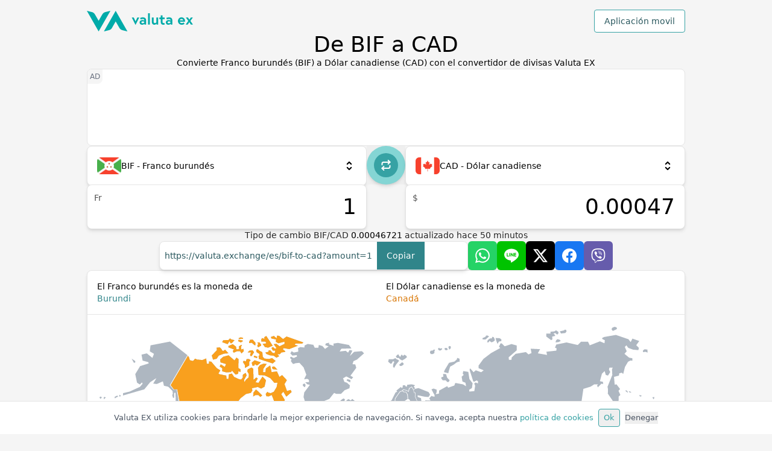

--- FILE ---
content_type: text/html; charset=utf-8
request_url: https://valuta.exchange/es/bif-to-cad
body_size: 22121
content:
<!DOCTYPE html><html lang="es" dir="ltr"><head><meta charSet="utf-8"/><meta property="og:type" content="website"/><meta property="og:url" content="https://valuta.exchange"/><meta property="og:image" content="https://valuta.exchange/img/valuta-ex-og.jpg"/><meta property="og:site_name" content="Valuta EX - Convertidor de divisas"/><meta name="twitter:card" content="summary"/><meta name="twitter:image" content="https://valuta.exchange/img/valuta-ex-twitter.jpg"/><meta name="viewport" content="width=device-width, initial-scale=1"/><link rel="icon" type="image/png" href="/img/valuta-ex-favicon.png" sizes="256x256"/><link rel="alternate" href="https://valuta.exchange/ar/bif-to-cad" hrefLang="ar"/><link rel="alternate" href="https://valuta.exchange/cs/bif-to-cad" hrefLang="cs"/><link rel="alternate" href="https://valuta.exchange/da/bif-to-cad" hrefLang="da"/><link rel="alternate" href="https://valuta.exchange/de/bif-to-cad" hrefLang="de"/><link rel="alternate" href="https://valuta.exchange/el/bif-to-cad" hrefLang="el"/><link rel="alternate" href="https://valuta.exchange/bif-to-cad" hrefLang="en"/><link rel="alternate" href="https://valuta.exchange/es/bif-to-cad" hrefLang="es"/><link rel="alternate" href="https://valuta.exchange/fr/bif-to-cad" hrefLang="fr"/><link rel="alternate" href="https://valuta.exchange/hi/bif-to-cad" hrefLang="hi"/><link rel="alternate" href="https://valuta.exchange/hr/bif-to-cad" hrefLang="hr"/><link rel="alternate" href="https://valuta.exchange/id/bif-to-cad" hrefLang="id"/><link rel="alternate" href="https://valuta.exchange/it/bif-to-cad" hrefLang="it"/><link rel="alternate" href="https://valuta.exchange/ja/bif-to-cad" hrefLang="ja"/><link rel="alternate" href="https://valuta.exchange/ka/bif-to-cad" hrefLang="ka"/><link rel="alternate" href="https://valuta.exchange/nb/bif-to-cad" hrefLang="nb"/><link rel="alternate" href="https://valuta.exchange/nl/bif-to-cad" hrefLang="nl"/><link rel="alternate" href="https://valuta.exchange/pl/bif-to-cad" hrefLang="pl"/><link rel="alternate" href="https://valuta.exchange/pt/bif-to-cad" hrefLang="pt"/><link rel="alternate" href="https://valuta.exchange/ru/bif-to-cad" hrefLang="ru"/><link rel="alternate" href="https://valuta.exchange/sq/bif-to-cad" hrefLang="sq"/><link rel="alternate" href="https://valuta.exchange/sv/bif-to-cad" hrefLang="sv"/><link rel="alternate" href="https://valuta.exchange/th/bif-to-cad" hrefLang="th"/><link rel="alternate" href="https://valuta.exchange/tr/bif-to-cad" hrefLang="tr"/><link rel="alternate" href="https://valuta.exchange/vi/bif-to-cad" hrefLang="vi"/><link rel="alternate" href="https://valuta.exchange/zh-hans/bif-to-cad" hrefLang="zh-Hans"/><link rel="alternate" href="https://valuta.exchange/zh-hant/bif-to-cad" hrefLang="zh-Hant"/><link rel="alternate" href="https://valuta.exchange/bif-to-cad" hrefLang="x-default"/><link rel="canonical" href="https://valuta.exchange/es/bif-to-cad"/><link rel="manifest" href="/manifest.json"/><link rel="apple-touch-icon" href="/img/icons/icon-192x192.png"/><meta name="theme-color" content="#00ABA9"/><meta name="robots" content="index, follow"/><script type="application/ld+json">{"@context":"https://schema.org","@type":"Organization","name":"Valuta EX","url":"https://valuta.exchange","logo":"https://valuta.exchange/img/valuta-ex-logo.svg","description":"Un simple e intuitivo conversor de divisas, ideal para viajeros.\nValuta EX ofrece tipos de cambio precisos de más de 160 monedas del mundo!","sameAs":["https://apps.apple.com/us/app/valuta-ex/id1172550987","https://play.google.com/store/apps/details?id=com.inkOfPixel.valuta"],"address":{"@type":"PostalAddress","addressCountry":"IT"},"contactPoint":{"@type":"ContactPoint","contactType":"customer service","email":"valuta@inkofpixel.com"}}</script><title>Convierta Franco burundés a Dólar canadiense | Conversor de divisas BIF a CAD - Valuta EX</title><meta name="description" content="Convierta Franco burundés (BIF) a Dólar canadiense (CAD) con Valuta EX - Convertidor de divisas"/><meta property="og:type" content="website"/><meta property="og:title" content="Convierta Franco burundés a Dólar canadiense | Conversor de divisas BIF a CAD - Valuta EX"/><meta property="og:description" content="Convierta Franco burundés (BIF) a Dólar canadiense (CAD) con Valuta EX - Convertidor de divisas"/><meta property="og:site_name" content="Valuta EX"/><meta property="og:url" content="https://valuta.exchange/bif-to-cad"/><meta name="twitter:card" content="summary_large_image"/><meta name="twitter:title" content="Convierta Franco burundés a Dólar canadiense | Conversor de divisas BIF a CAD - Valuta EX"/><meta name="twitter:description" content="Convierta Franco burundés (BIF) a Dólar canadiense (CAD) con Valuta EX - Convertidor de divisas"/><script type="application/ld+json">{"@context":"https://schema.org","@type":"ExchangeRateSpecification","currentExchangeRate":{"@type":"UnitPriceSpecification","price":"0.00047","priceCurrency":"CAD"},"currency":"BIF","exchangeRateSpread":0,"provider":{"@type":"Organization","name":"Valuta EX","url":"https://valuta.exchange"},"dateModified":"2026-01-20T16:50:07.000Z"}</script><script type="application/ld+json">{"@context":"https://schema.org","@type":"BreadcrumbList","itemListElement":[{"@type":"ListItem","position":1,"name":"Currency Converter","item":"https://valuta.exchange"},{"@type":"ListItem","position":2,"name":"Franco burundés to Dólar canadiense","item":"https://valuta.exchange/bif-to-cad"}]}</script><meta name="next-head-count" content="54"/><link rel="preload" href="/_next/static/css/6395100a457bec5bf757.css" as="style"/><link rel="stylesheet" href="/_next/static/css/6395100a457bec5bf757.css" data-n-g=""/><noscript data-n-css=""></noscript><link rel="preload" href="/_next/static/chunks/webpack-5d74a5ff5e1f7cacb9aa.js" as="script"/><link rel="preload" href="/_next/static/chunks/framework-390c13d2310073683da8.js" as="script"/><link rel="preload" href="/_next/static/chunks/commons-a30ed4270e8d1926beb7.js" as="script"/><link rel="preload" href="/_next/static/chunks/main-bfb8b66e61b52992fc1c.js" as="script"/><link rel="preload" href="/_next/static/chunks/pages/_app-e0c383b7ba0995e6206f.js" as="script"/><link rel="preload" href="/_next/static/chunks/512-45f10ea8aa37ff3c7c6d.js" as="script"/><link rel="preload" href="/_next/static/chunks/pages/index-9620f538229cb6aced99.js" as="script"/></head><body><div id="__next"><div class="flex flex-col gap-12 pt-4 pb-12 items-center"><div class="wrapper flex flex-col gap-12 items-center"><header class="flex items-center w-full justify-between"><a href="/es" id="es" aria-label="Ir a la página de inicio" class="w-36 md:w-44"><img src="/img/valuta-ex-logo.svg" alt="Valuta Ex Logo"/></a><div><button type="button" class="bg-white border rounded border-brand-500 text-brand-800 px-4 py-2 hover:bg-brand-600 hover:text-white transition-all font-medium">Aplicación movil</button></div></header><div class="flex flex-col gap-3"><h1 class="text-center text-2xl sm:text-3xl md:text-4xl font-medium ">De BIF a CAD</h1><h2 class="text-center text-denutral-800 whitespace-pre-line">Convierte Franco burundés (BIF) a Dólar canadiense (CAD) con el convertidor de divisas Valuta EX</h2></div><ins data-ad-client="ca-pub-1343616183872159" data-ad-slot="8844631338" data-full-width-responsive="false" class="adsbygoogle card relative h-24 sm:h-32 shadow-none before:content-[&#x27;AD&#x27;] overflow-hidden before:absolute before:top-0 before:left-0 text-xs text-gray-500 before:p-1 before:bg-neutral-100 before:rounded-br-lg w-full"></ins><div class="flex flex-col flex-1 gap-4  w-full"><div class="w-full flex justify-center"><div class="flex flex-col w-full max-w-lg items-center md:flex-row md:max-w-full md:items-start gap-4"><div class="flex flex-col flex-1 gap-4"><div class="h-16"><div class=" card flex relative w-full cursor-pointer hover:shadow-xl flex-col z-1"><div class="flex transition-all items-center h-16  p-4 gap-2 w-full"><div class="relative h-7 w-10 flex items-center justify-center bg-neutral-100 rounded-md relative overflow-hidden [&amp;&gt;img]:h-7 [&amp;&gt;img]:w-10"></div><span class="font-medium flex-1">BIF - Franco burundés</span><img src="/img/icons/scroll.svg" alt="select icon" class="w-6 h-6"/></div></div></div><div class="flex relative"><input value="1" aria-label="Del valor de entrada numérico" class="card outline-none text-4xl text-right py-4 pr-4 pl-14 w-full min-w-0"/><div class="absolute left-3 top-3 text-neutral-600 font-medium">Fr</div></div></div><button type="button" aria-label="Invertir las monedas" class="h-16 w-16 transition-all text-white relative flex justify-center items-center group rotate-90 md:rotate-0"><div class=" absolute bg-brand-300 rounded-full w-full h-full shadow-md group-hover:scale-110 transition-all group-hover:shadow-xl duration-300"></div><div class="absolute bg-brand-500 rounded-full h-10 w-10"></div><img src="/img/icons/switch.svg" alt="Invertir las monedas" class="relative w-6 h-6 transition-all  duration-300 group-hover:rotate-180"/></button><div class="flex flex-col flex-1 gap-4"><div class="h-16"><div class=" card flex relative w-full cursor-pointer hover:shadow-xl flex-col z-1"><div class="flex transition-all items-center h-16  p-4 gap-2 w-full"><div class="relative h-7 w-10 flex items-center justify-center bg-neutral-100 rounded-md relative overflow-hidden [&amp;&gt;img]:h-7 [&amp;&gt;img]:w-10"></div><span class="font-medium flex-1">CAD - Dólar canadiense</span><img src="/img/icons/scroll.svg" alt="select icon" class="w-6 h-6"/></div></div></div><div class="flex relative"><input value="0.00047" aria-label="Al valor de entrada numérico" class="card outline-none text-4xl text-right py-4 pr-4 pl-14 w-full min-w-0"/><div class="absolute left-3 top-3 text-neutral-600 font-medium">$</div></div></div></div></div><p class="text-neutral-800 w-full text-center">Tipo de cambio <!-- -->BIF<!-- -->/<!-- -->CAD<!-- --> <span class="font-medium text-black">0.00046721</span> <!-- -->actualizado hace <time dateTime="2026-01-20T16:50:07.000Z">50</time> minutos</p></div><div class="flex flex-col md:flex-row items-center justify-center gap-4 w-full"><div class="card hover:shadow-2xl transition-all cursor-pointer max-w-lg flex overflow-hidden relative h-12 w-full"><div class="text-brand-800 px-2 text-ellipsis truncate items-center flex overflow-scroll no-scrollbar">https://valuta.exchange/es/bif-to-cad?amount=1</div><button type="button" class="bg-brand-600 text-white px-4">Copiar</button><div class="absolute w-full h-full items-center justify-center bg-brand-100 text-brand-800 font-medium hidden">Copiado!</div></div><ul class="flex gap-2"><li><button type="button" aria-label="Compartir en Whatsapp" class="h-12 w-12 flex items-center justify-center rounded-md hover:opacity-80 transition-all bg-[#25D366]"><img class="w-6 h-6 filter invert " src="/img/socials/whatsapp.svg" alt="Whatsapp icon"/></button></li><li><button type="button" aria-label="Compartir en Line" class="h-12 w-12 flex items-center justify-center rounded-md hover:opacity-80 transition-all bg-[#00C300]"><img class="w-6 h-6 filter invert" src="/img/socials/line.svg" alt="Line icon"/></button></li><li><button type="button" aria-label="Compartir en X" class="h-12 w-12 flex items-center justify-center rounded-md hover:opacity-80 transition-all twitter bg-black"><img class="w-6 h-6 filter invert" src="/img/socials/x.svg" alt="X icon"/></button></li><li><button type="button" aria-label="Compartir en Facebook" class="h-12 w-12 flex items-center justify-center rounded-md hover:opacity-80 transition-all bg-[#1877F2]"><img class="w-6 h-6 filter invert" src="/img/socials/facebook.svg" alt="Facebook icon"/></button></li><li><button type="button" aria-label="Compartir en Viber" class="h-12 w-12 flex items-center justify-center rounded-md hover:opacity-80 transition-all bg-[#665CAC]"><img class="w-6 h-6 filter invert" src="/img/socials/viber.svg" alt="Viber icon"/></button></li></ul></div><div class="card w-full"><div class="p-4 flex flex-col md:flex-row gap-4 md:gap-8 border-b border-neutral-200"><div class="flex-1 text-brand-600 last:text-amber-600"><h3 class="flex gap-1 flex-col "><span class="font-medium text-black">El Franco burundés es la moneda de</span><span class="">Burundi</span></h3></div><div class="flex-1 text-brand-600 last:text-amber-600"><h3 class="flex gap-1 flex-col "><span class="font-medium text-black">El Dólar canadiense es la moneda de</span><span class="">Canadá</span></h3></div></div><div class="w-full box-border relative p-5"><div class="pb-[58%] relative "><img src="/img/maps/world.svg" alt="world map" class="absolute top-0"/><img src="/img/maps/bif-countries.svg" alt="countries where BIF is used" class="absolute top-0" style="filter:invert(62%) sepia(14%) saturate(1080%) hue-rotate(130deg) brightness(92%) contrast(87%)"/><img class="absolute top-0" src="/img/maps/cad-countries.svg" alt="countries where CAD is used" style="filter:invert(72%) sepia(54%) saturate(2728%) hue-rotate(346deg) brightness(103%) contrast(95%)"/></div></div></div><div class="card overflow-scroll"><div class=" p-4 whitespace-nowrap border-b border-neutral-200 flex gap-1 flex-col"><h3 class="font-medium">Compara los tipos de cambio Franco burundés a Dólar canadiense</h3><span class="text-neutral-600">Costos porcentuales por diversas tipologías de servicios</span></div><table class="w-full md:table-fixed"><thead class="table-header-group w-full bg-neutral-100 text-xs border-b border-neutral-200"><tr class="text-neutral-600"><td class="px-4 py-2">Tarifa</td><td class="px-4 py-2">BIF</td><td class="px-4 py-2">Tarifa de transferencia</td><td class="px-4 py-2">CAD</td></tr></thead><tbody><tr class="border-b border-neutral-200 last:border-none hover:bg-neutral-100"><td class="p-4 whitespace-nowrap" data-label="Tarifa"><span class="font-medium md:hidden">0<!-- -->%</span><span class="font-medium hidden md:block">0% Tasa interbancaria</span></td><td class="p-4 whitespace-nowrap" data-label="BIF"><span class="text-neutral-600">1 BIF</span></td><td class="px-4 py-2 whitespace-nowrap" data-label="Tarifa de transferencia"><span class="text-brand-700 font-medium">0.0 BIF</span></td><td class="p-4 whitespace-nowrap" data-label="CAD"><span class="font-medium">0.00047 CAD</span></td></tr><tr class="border-b border-neutral-200 last:border-none hover:bg-neutral-100"><td class="p-4 whitespace-nowrap" data-label="Tarifa"><span class="font-medium md:hidden">1<!-- -->%</span><span class="font-medium hidden md:block">1%</span></td><td class="p-4 whitespace-nowrap" data-label="BIF"><span class="text-neutral-600">1 BIF</span></td><td class="px-4 py-2 whitespace-nowrap" data-label="Tarifa de transferencia"><span class="text-brand-700 font-medium">0.010 BIF</span></td><td class="p-4 whitespace-nowrap" data-label="CAD"><span class="font-medium">0.00046 CAD</span></td></tr><tr class="border-b border-neutral-200 last:border-none hover:bg-neutral-100"><td class="p-4 whitespace-nowrap" data-label="Tarifa"><span class="font-medium md:hidden">2<!-- -->%</span><span class="font-medium hidden md:block">2% Tasa de cajero automático</span></td><td class="p-4 whitespace-nowrap" data-label="BIF"><span class="text-neutral-600">1 BIF</span></td><td class="px-4 py-2 whitespace-nowrap" data-label="Tarifa de transferencia"><span class="text-brand-700 font-medium">0.020 BIF</span></td><td class="p-4 whitespace-nowrap" data-label="CAD"><span class="font-medium">0.00046 CAD</span></td></tr><tr class="border-b border-neutral-200 last:border-none hover:bg-neutral-100"><td class="p-4 whitespace-nowrap" data-label="Tarifa"><span class="font-medium md:hidden">3<!-- -->%</span><span class="font-medium hidden md:block">3% Tasa de tarjeta de crédito</span></td><td class="p-4 whitespace-nowrap" data-label="BIF"><span class="text-neutral-600">1 BIF</span></td><td class="px-4 py-2 whitespace-nowrap" data-label="Tarifa de transferencia"><span class="text-brand-700 font-medium">0.030 BIF</span></td><td class="p-4 whitespace-nowrap" data-label="CAD"><span class="font-medium">0.00045 CAD</span></td></tr><tr class="border-b border-neutral-200 last:border-none hover:bg-neutral-100"><td class="p-4 whitespace-nowrap" data-label="Tarifa"><span class="font-medium md:hidden">4<!-- -->%</span><span class="font-medium hidden md:block">4%</span></td><td class="p-4 whitespace-nowrap" data-label="BIF"><span class="text-neutral-600">1 BIF</span></td><td class="px-4 py-2 whitespace-nowrap" data-label="Tarifa de transferencia"><span class="text-brand-700 font-medium">0.040 BIF</span></td><td class="p-4 whitespace-nowrap" data-label="CAD"><span class="font-medium">0.00045 CAD</span></td></tr><tr class="border-b border-neutral-200 last:border-none hover:bg-neutral-100"><td class="p-4 whitespace-nowrap" data-label="Tarifa"><span class="font-medium md:hidden">5<!-- -->%</span><span class="font-medium hidden md:block">5% Tasa de kiosco</span></td><td class="p-4 whitespace-nowrap" data-label="BIF"><span class="text-neutral-600">1 BIF</span></td><td class="px-4 py-2 whitespace-nowrap" data-label="Tarifa de transferencia"><span class="text-brand-700 font-medium">0.050 BIF</span></td><td class="p-4 whitespace-nowrap" data-label="CAD"><span class="font-medium">0.00044 CAD</span></td></tr></tbody></table></div><div class="flex flex-col gap-4 md:flex-row"><div class="card overflow-hidden"><h3 class="font-medium p-4 border-b border-neutral-200">Convertir Franco burundés a Dólar canadiense</h3><table class="w-full table-fixed"><thead class="bg-neutral-100 text-xs border-b border-neutral-200"><tr class="text-neutral-600"><td class="px-4 py-2">BIF</td><td class="px-4 py-2">CAD</td></tr></thead><tbody><tr class="border-b border-neutral-200 last:border-none hover:bg-neutral-100"><td class="p-4 font-medium">1</td><td class="p-4 font-medium text-brand-700">0.00047</td></tr><tr class="border-b border-neutral-200 last:border-none hover:bg-neutral-100"><td class="p-4 font-medium">5</td><td class="p-4 font-medium text-brand-700">0.0023</td></tr><tr class="border-b border-neutral-200 last:border-none hover:bg-neutral-100"><td class="p-4 font-medium">10</td><td class="p-4 font-medium text-brand-700">0.0047</td></tr><tr class="border-b border-neutral-200 last:border-none hover:bg-neutral-100"><td class="p-4 font-medium">20</td><td class="p-4 font-medium text-brand-700">0.0093</td></tr><tr class="border-b border-neutral-200 last:border-none hover:bg-neutral-100"><td class="p-4 font-medium">50</td><td class="p-4 font-medium text-brand-700">0.023</td></tr><tr class="border-b border-neutral-200 last:border-none hover:bg-neutral-100"><td class="p-4 font-medium">100</td><td class="p-4 font-medium text-brand-700">0.047</td></tr><tr class="border-b border-neutral-200 last:border-none hover:bg-neutral-100"><td class="p-4 font-medium">250</td><td class="p-4 font-medium text-brand-700">0.12</td></tr><tr class="border-b border-neutral-200 last:border-none hover:bg-neutral-100"><td class="p-4 font-medium">500</td><td class="p-4 font-medium text-brand-700">0.23</td></tr><tr class="border-b border-neutral-200 last:border-none hover:bg-neutral-100"><td class="p-4 font-medium">1000</td><td class="p-4 font-medium text-brand-700">0.47</td></tr></tbody></table></div><div class="card overflow-hidden"><h3 class="font-medium p-4 border-b border-neutral-200">Convertir Dólar canadiense a Franco burundés</h3><table class="w-full table-fixed"><thead class="bg-neutral-100 text-xs border-b border-neutral-200"><tr class="text-neutral-600"><td class="px-4 py-2">CAD</td><td class="px-4 py-2">BIF</td></tr></thead><tbody><tr class="border-b border-neutral-200 last:border-none hover:bg-neutral-100"><td class="p-4 font-medium">1</td><td class="p-4 font-medium text-brand-700">2140.35</td></tr><tr class="border-b border-neutral-200 last:border-none hover:bg-neutral-100"><td class="p-4 font-medium">5</td><td class="p-4 font-medium text-brand-700">10701.78</td></tr><tr class="border-b border-neutral-200 last:border-none hover:bg-neutral-100"><td class="p-4 font-medium">10</td><td class="p-4 font-medium text-brand-700">21403.57</td></tr><tr class="border-b border-neutral-200 last:border-none hover:bg-neutral-100"><td class="p-4 font-medium">20</td><td class="p-4 font-medium text-brand-700">42807.15</td></tr><tr class="border-b border-neutral-200 last:border-none hover:bg-neutral-100"><td class="p-4 font-medium">50</td><td class="p-4 font-medium text-brand-700">107017.87</td></tr><tr class="border-b border-neutral-200 last:border-none hover:bg-neutral-100"><td class="p-4 font-medium">100</td><td class="p-4 font-medium text-brand-700">214035.75</td></tr><tr class="border-b border-neutral-200 last:border-none hover:bg-neutral-100"><td class="p-4 font-medium">250</td><td class="p-4 font-medium text-brand-700">535089.38</td></tr><tr class="border-b border-neutral-200 last:border-none hover:bg-neutral-100"><td class="p-4 font-medium">500</td><td class="p-4 font-medium text-brand-700">1070178.77</td></tr><tr class="border-b border-neutral-200 last:border-none hover:bg-neutral-100"><td class="p-4 font-medium">1000</td><td class="p-4 font-medium text-brand-700">2140357.54</td></tr></tbody></table></div></div><section class="flex flex-col gap-4"><div class="flex flex-col gap-1"><h3 class="title">Más información sobre BIF o CAD</h3><p class="text-neutral-800">Si está interesado en conocer más información sobre BIF (Franco burundés) o CAD (Dólar canadiense), como los tipos de monedas o billetes, los países usuarios o el historial de la moneda, le recomendamos que consulte las páginas de Wikipedia relacionadas.</p></div><ul class="flex flex-col gap-2 md:gap-4 md:flex-row w-full"><li class="card flex-1 p-4 hover:border-brand-500 hover:shadow-lg transition-all"><a href="https://es.wikipedia.org/wiki/Franco_de_Burundi" title="BIF - Franco burundés en Wikipedia" class="flex flex-row items-center gap-2"><img class="w-6 h-6" src="/img/icons/wikipedia.svg" alt="Wikipedia icon"/><span class="flex-1">BIF - Franco burundés en Wikipedia</span><span class="text-base">→</span></a></li><li class="card flex-1 p-4 hover:border-brand-500 hover:shadow-lg transition-all"><a href="https://es.wikipedia.org/wiki/Dólar_canadiense" title="CAD - Dólar canadiense en Wikipedia" class="flex flex-row items-center gap-2"><img class="w-6 h-6" src="/img/icons/wikipedia.svg" alt="Wikipedia icon"/><span class="flex-1">CAD - Dólar canadiense en Wikipedia</span><span class="text-base">→</span></a></li></ul></section></div><section class="flex flex-col gap-1 w-full"><div class="wrapper"><h3 class="title">Todas las monedas</h3></div><div class="w-full overflow-scroll no-scrollbar pl-[calc((100%_-_1024px)_/_2)] py-2"><ul class="flex w-full overflow-visible gap-2 px-4"><li class="card flex-none px-2 py-1 hover:shadow-lg hover:border-brand-500"><a href="/es/aed" class="" title="Dírham de los Emiratos Árabes Unidos (AED) convertidor de divisas"><b>AED</b> <!-- -->- Dírham de los Emiratos Árabes Unidos</a></li><li class="card flex-none px-2 py-1 hover:shadow-lg hover:border-brand-500"><a href="/es/afn" class="" title="Afgani (AFN) convertidor de divisas"><b>AFN</b> <!-- -->- Afgani</a></li><li class="card flex-none px-2 py-1 hover:shadow-lg hover:border-brand-500"><a href="/es/all" class="" title="Lek (ALL) convertidor de divisas"><b>ALL</b> <!-- -->- Lek</a></li><li class="card flex-none px-2 py-1 hover:shadow-lg hover:border-brand-500"><a href="/es/amd" class="" title="Dram (AMD) convertidor de divisas"><b>AMD</b> <!-- -->- Dram</a></li><li class="card flex-none px-2 py-1 hover:shadow-lg hover:border-brand-500"><a href="/es/ang" class="" title="Florín de las Antillas Neerlandesas (ANG) convertidor de divisas"><b>ANG</b> <!-- -->- Florín de las Antillas Neerlandesas</a></li><li class="card flex-none px-2 py-1 hover:shadow-lg hover:border-brand-500"><a href="/es/aoa" class="" title="Kuanza (AOA) convertidor de divisas"><b>AOA</b> <!-- -->- Kuanza</a></li><li class="card flex-none px-2 py-1 hover:shadow-lg hover:border-brand-500"><a href="/es/ars" class="" title="Peso argentino (ARS) convertidor de divisas"><b>ARS</b> <!-- -->- Peso argentino</a></li><li class="card flex-none px-2 py-1 hover:shadow-lg hover:border-brand-500"><a href="/es/aud" class="" title="Dólar australiano (AUD) convertidor de divisas"><b>AUD</b> <!-- -->- Dólar australiano</a></li><li class="card flex-none px-2 py-1 hover:shadow-lg hover:border-brand-500"><a href="/es/awg" class="" title="Florín arubeño (AWG) convertidor de divisas"><b>AWG</b> <!-- -->- Florín arubeño</a></li><li class="card flex-none px-2 py-1 hover:shadow-lg hover:border-brand-500"><a href="/es/azn" class="" title="Manat azerbaiyano (AZN) convertidor de divisas"><b>AZN</b> <!-- -->- Manat azerbaiyano</a></li><li class="card flex-none px-2 py-1 hover:shadow-lg hover:border-brand-500"><a href="/es/bam" class="" title="Marco convertible de Bosnia y Herzegovina (BAM) convertidor de divisas"><b>BAM</b> <!-- -->- Marco convertible de Bosnia y Herzegovina</a></li><li class="card flex-none px-2 py-1 hover:shadow-lg hover:border-brand-500"><a href="/es/bbd" class="" title="Dólar barbadense (BBD) convertidor de divisas"><b>BBD</b> <!-- -->- Dólar barbadense</a></li><li class="card flex-none px-2 py-1 hover:shadow-lg hover:border-brand-500"><a href="/es/bdt" class="" title="Taka (BDT) convertidor de divisas"><b>BDT</b> <!-- -->- Taka</a></li><li class="card flex-none px-2 py-1 hover:shadow-lg hover:border-brand-500"><a href="/es/bgn" class="" title="Lev búlgaro (BGN) convertidor de divisas"><b>BGN</b> <!-- -->- Lev búlgaro</a></li><li class="card flex-none px-2 py-1 hover:shadow-lg hover:border-brand-500"><a href="/es/bhd" class="" title="Dinar bahreiní (BHD) convertidor de divisas"><b>BHD</b> <!-- -->- Dinar bahreiní</a></li><li class="card flex-none px-2 py-1 hover:shadow-lg hover:border-brand-500"><a href="/es/bif" class="" title="Franco burundés (BIF) convertidor de divisas"><b>BIF</b> <!-- -->- Franco burundés</a></li><li class="card flex-none px-2 py-1 hover:shadow-lg hover:border-brand-500"><a href="/es/bmd" class="" title="Dólar de Bermudas (BMD) convertidor de divisas"><b>BMD</b> <!-- -->- Dólar de Bermudas</a></li><li class="card flex-none px-2 py-1 hover:shadow-lg hover:border-brand-500"><a href="/es/bnd" class="" title="Dólar bruneano (BND) convertidor de divisas"><b>BND</b> <!-- -->- Dólar bruneano</a></li><li class="card flex-none px-2 py-1 hover:shadow-lg hover:border-brand-500"><a href="/es/bob" class="" title="Boliviano (BOB) convertidor de divisas"><b>BOB</b> <!-- -->- Boliviano</a></li><li class="card flex-none px-2 py-1 hover:shadow-lg hover:border-brand-500"><a href="/es/brl" class="" title="Real brasileño (BRL) convertidor de divisas"><b>BRL</b> <!-- -->- Real brasileño</a></li><li class="card flex-none px-2 py-1 hover:shadow-lg hover:border-brand-500"><a href="/es/bsd" class="" title="Dólar bahameño (BSD) convertidor de divisas"><b>BSD</b> <!-- -->- Dólar bahameño</a></li><li class="card flex-none px-2 py-1 hover:shadow-lg hover:border-brand-500"><a href="/es/btc" class="" title="Bitcoin (BTC) convertidor de divisas"><b>BTC</b> <!-- -->- Bitcoin</a></li><li class="card flex-none px-2 py-1 hover:shadow-lg hover:border-brand-500"><a href="/es/btn" class="" title="Gultrum (BTN) convertidor de divisas"><b>BTN</b> <!-- -->- Gultrum</a></li><li class="card flex-none px-2 py-1 hover:shadow-lg hover:border-brand-500"><a href="/es/bwp" class="" title="Pula (BWP) convertidor de divisas"><b>BWP</b> <!-- -->- Pula</a></li><li class="card flex-none px-2 py-1 hover:shadow-lg hover:border-brand-500"><a href="/es/byn" class="" title="Rublo bielorruso (BYN) convertidor de divisas"><b>BYN</b> <!-- -->- Rublo bielorruso</a></li><li class="card flex-none px-2 py-1 hover:shadow-lg hover:border-brand-500"><a href="/es/byr" class="" title="Rublo bielorruso (2000–2016) (BYR) convertidor de divisas"><b>BYR</b> <!-- -->- Rublo bielorruso (2000–2016)</a></li><li class="card flex-none px-2 py-1 hover:shadow-lg hover:border-brand-500"><a href="/es/bzd" class="" title="Dólar beliceño (BZD) convertidor de divisas"><b>BZD</b> <!-- -->- Dólar beliceño</a></li><li class="card flex-none px-2 py-1 hover:shadow-lg hover:border-brand-500"><a href="/es/cad" class="" title="Dólar canadiense (CAD) convertidor de divisas"><b>CAD</b> <!-- -->- Dólar canadiense</a></li><li class="card flex-none px-2 py-1 hover:shadow-lg hover:border-brand-500"><a href="/es/cdf" class="" title="Franco congoleño (CDF) convertidor de divisas"><b>CDF</b> <!-- -->- Franco congoleño</a></li><li class="card flex-none px-2 py-1 hover:shadow-lg hover:border-brand-500"><a href="/es/chf" class="" title="Franco suizo (CHF) convertidor de divisas"><b>CHF</b> <!-- -->- Franco suizo</a></li><li class="card flex-none px-2 py-1 hover:shadow-lg hover:border-brand-500"><a href="/es/clf" class="" title="Unidad de fomento chilena (CLF) convertidor de divisas"><b>CLF</b> <!-- -->- Unidad de fomento chilena</a></li><li class="card flex-none px-2 py-1 hover:shadow-lg hover:border-brand-500"><a href="/es/clp" class="" title="Peso chileno (CLP) convertidor de divisas"><b>CLP</b> <!-- -->- Peso chileno</a></li><li class="card flex-none px-2 py-1 hover:shadow-lg hover:border-brand-500"><a href="/es/cny" class="" title="Yuan (CNY) convertidor de divisas"><b>CNY</b> <!-- -->- Yuan</a></li><li class="card flex-none px-2 py-1 hover:shadow-lg hover:border-brand-500"><a href="/es/cop" class="" title="Peso colombiano (COP) convertidor de divisas"><b>COP</b> <!-- -->- Peso colombiano</a></li><li class="card flex-none px-2 py-1 hover:shadow-lg hover:border-brand-500"><a href="/es/crc" class="" title="Colón costarricense (CRC) convertidor de divisas"><b>CRC</b> <!-- -->- Colón costarricense</a></li><li class="card flex-none px-2 py-1 hover:shadow-lg hover:border-brand-500"><a href="/es/cuc" class="" title="Peso cubano convertible (CUC) convertidor de divisas"><b>CUC</b> <!-- -->- Peso cubano convertible</a></li><li class="card flex-none px-2 py-1 hover:shadow-lg hover:border-brand-500"><a href="/es/cup" class="" title="Peso cubano (CUP) convertidor de divisas"><b>CUP</b> <!-- -->- Peso cubano</a></li><li class="card flex-none px-2 py-1 hover:shadow-lg hover:border-brand-500"><a href="/es/cve" class="" title="Escudo de Cabo Verde (CVE) convertidor de divisas"><b>CVE</b> <!-- -->- Escudo de Cabo Verde</a></li><li class="card flex-none px-2 py-1 hover:shadow-lg hover:border-brand-500"><a href="/es/czk" class="" title="Corona checa (CZK) convertidor de divisas"><b>CZK</b> <!-- -->- Corona checa</a></li><li class="card flex-none px-2 py-1 hover:shadow-lg hover:border-brand-500"><a href="/es/djf" class="" title="Franco yibutiano (DJF) convertidor de divisas"><b>DJF</b> <!-- -->- Franco yibutiano</a></li><li class="card flex-none px-2 py-1 hover:shadow-lg hover:border-brand-500"><a href="/es/dkk" class="" title="Corona danesa (DKK) convertidor de divisas"><b>DKK</b> <!-- -->- Corona danesa</a></li><li class="card flex-none px-2 py-1 hover:shadow-lg hover:border-brand-500"><a href="/es/dop" class="" title="Peso dominicano (DOP) convertidor de divisas"><b>DOP</b> <!-- -->- Peso dominicano</a></li><li class="card flex-none px-2 py-1 hover:shadow-lg hover:border-brand-500"><a href="/es/dzd" class="" title="Dinar argelino (DZD) convertidor de divisas"><b>DZD</b> <!-- -->- Dinar argelino</a></li><li class="card flex-none px-2 py-1 hover:shadow-lg hover:border-brand-500"><a href="/es/egp" class="" title="Libra egipcia (EGP) convertidor de divisas"><b>EGP</b> <!-- -->- Libra egipcia</a></li><li class="card flex-none px-2 py-1 hover:shadow-lg hover:border-brand-500"><a href="/es/ern" class="" title="Nakfa (ERN) convertidor de divisas"><b>ERN</b> <!-- -->- Nakfa</a></li><li class="card flex-none px-2 py-1 hover:shadow-lg hover:border-brand-500"><a href="/es/etb" class="" title="Bir (ETB) convertidor de divisas"><b>ETB</b> <!-- -->- Bir</a></li><li class="card flex-none px-2 py-1 hover:shadow-lg hover:border-brand-500"><a href="/es/eur" class="" title="Euro (EUR) convertidor de divisas"><b>EUR</b> <!-- -->- Euro</a></li><li class="card flex-none px-2 py-1 hover:shadow-lg hover:border-brand-500"><a href="/es/fjd" class="" title="Dólar fiyiano (FJD) convertidor de divisas"><b>FJD</b> <!-- -->- Dólar fiyiano</a></li><li class="card flex-none px-2 py-1 hover:shadow-lg hover:border-brand-500"><a href="/es/fkp" class="" title="Libra malvinense (FKP) convertidor de divisas"><b>FKP</b> <!-- -->- Libra malvinense</a></li><li class="card flex-none px-2 py-1 hover:shadow-lg hover:border-brand-500"><a href="/es/gbp" class="" title="Libra esterlina (GBP) convertidor de divisas"><b>GBP</b> <!-- -->- Libra esterlina</a></li><li class="card flex-none px-2 py-1 hover:shadow-lg hover:border-brand-500"><a href="/es/gel" class="" title="Lari (GEL) convertidor de divisas"><b>GEL</b> <!-- -->- Lari</a></li><li class="card flex-none px-2 py-1 hover:shadow-lg hover:border-brand-500"><a href="/es/ggp" class="" title="Libra de Guernsey (GGP) convertidor de divisas"><b>GGP</b> <!-- -->- Libra de Guernsey</a></li><li class="card flex-none px-2 py-1 hover:shadow-lg hover:border-brand-500"><a href="/es/ghs" class="" title="Cedi (GHS) convertidor de divisas"><b>GHS</b> <!-- -->- Cedi</a></li><li class="card flex-none px-2 py-1 hover:shadow-lg hover:border-brand-500"><a href="/es/gip" class="" title="Libra gibraltareña (GIP) convertidor de divisas"><b>GIP</b> <!-- -->- Libra gibraltareña</a></li><li class="card flex-none px-2 py-1 hover:shadow-lg hover:border-brand-500"><a href="/es/gmd" class="" title="Dalasi (GMD) convertidor de divisas"><b>GMD</b> <!-- -->- Dalasi</a></li><li class="card flex-none px-2 py-1 hover:shadow-lg hover:border-brand-500"><a href="/es/gnf" class="" title="Franco guineano (GNF) convertidor de divisas"><b>GNF</b> <!-- -->- Franco guineano</a></li><li class="card flex-none px-2 py-1 hover:shadow-lg hover:border-brand-500"><a href="/es/gtq" class="" title="Quetzal guatemalteco (GTQ) convertidor de divisas"><b>GTQ</b> <!-- -->- Quetzal guatemalteco</a></li><li class="card flex-none px-2 py-1 hover:shadow-lg hover:border-brand-500"><a href="/es/gyd" class="" title="Dólar guyanés (GYD) convertidor de divisas"><b>GYD</b> <!-- -->- Dólar guyanés</a></li><li class="card flex-none px-2 py-1 hover:shadow-lg hover:border-brand-500"><a href="/es/hkd" class="" title="Dólar hongkonés (HKD) convertidor de divisas"><b>HKD</b> <!-- -->- Dólar hongkonés</a></li><li class="card flex-none px-2 py-1 hover:shadow-lg hover:border-brand-500"><a href="/es/hnl" class="" title="Lempira hondureño (HNL) convertidor de divisas"><b>HNL</b> <!-- -->- Lempira hondureño</a></li><li class="card flex-none px-2 py-1 hover:shadow-lg hover:border-brand-500"><a href="/es/hrk" class="" title="Kuna (HRK) convertidor de divisas"><b>HRK</b> <!-- -->- Kuna</a></li><li class="card flex-none px-2 py-1 hover:shadow-lg hover:border-brand-500"><a href="/es/htg" class="" title="Gourde haitiano (HTG) convertidor de divisas"><b>HTG</b> <!-- -->- Gourde haitiano</a></li><li class="card flex-none px-2 py-1 hover:shadow-lg hover:border-brand-500"><a href="/es/huf" class="" title="Forinto húngaro (HUF) convertidor de divisas"><b>HUF</b> <!-- -->- Forinto húngaro</a></li><li class="card flex-none px-2 py-1 hover:shadow-lg hover:border-brand-500"><a href="/es/idr" class="" title="Rupia indonesia (IDR) convertidor de divisas"><b>IDR</b> <!-- -->- Rupia indonesia</a></li><li class="card flex-none px-2 py-1 hover:shadow-lg hover:border-brand-500"><a href="/es/ils" class="" title="Nuevo séquel israelí (ILS) convertidor de divisas"><b>ILS</b> <!-- -->- Nuevo séquel israelí</a></li><li class="card flex-none px-2 py-1 hover:shadow-lg hover:border-brand-500"><a href="/es/imp" class="" title="Libra manesa (IMP) convertidor de divisas"><b>IMP</b> <!-- -->- Libra manesa</a></li><li class="card flex-none px-2 py-1 hover:shadow-lg hover:border-brand-500"><a href="/es/inr" class="" title="Rupia india (INR) convertidor de divisas"><b>INR</b> <!-- -->- Rupia india</a></li><li class="card flex-none px-2 py-1 hover:shadow-lg hover:border-brand-500"><a href="/es/iqd" class="" title="Dinar iraquí (IQD) convertidor de divisas"><b>IQD</b> <!-- -->- Dinar iraquí</a></li><li class="card flex-none px-2 py-1 hover:shadow-lg hover:border-brand-500"><a href="/es/irr" class="" title="Rial iraní (IRR) convertidor de divisas"><b>IRR</b> <!-- -->- Rial iraní</a></li><li class="card flex-none px-2 py-1 hover:shadow-lg hover:border-brand-500"><a href="/es/isk" class="" title="Corona islandesa (ISK) convertidor de divisas"><b>ISK</b> <!-- -->- Corona islandesa</a></li><li class="card flex-none px-2 py-1 hover:shadow-lg hover:border-brand-500"><a href="/es/jep" class="" title="Libra de Jersey (JEP) convertidor de divisas"><b>JEP</b> <!-- -->- Libra de Jersey</a></li><li class="card flex-none px-2 py-1 hover:shadow-lg hover:border-brand-500"><a href="/es/jmd" class="" title="Dólar jamaicano (JMD) convertidor de divisas"><b>JMD</b> <!-- -->- Dólar jamaicano</a></li><li class="card flex-none px-2 py-1 hover:shadow-lg hover:border-brand-500"><a href="/es/jod" class="" title="Dinar jordano (JOD) convertidor de divisas"><b>JOD</b> <!-- -->- Dinar jordano</a></li><li class="card flex-none px-2 py-1 hover:shadow-lg hover:border-brand-500"><a href="/es/jpy" class="" title="Yen (JPY) convertidor de divisas"><b>JPY</b> <!-- -->- Yen</a></li><li class="card flex-none px-2 py-1 hover:shadow-lg hover:border-brand-500"><a href="/es/kes" class="" title="Chelín keniano (KES) convertidor de divisas"><b>KES</b> <!-- -->- Chelín keniano</a></li><li class="card flex-none px-2 py-1 hover:shadow-lg hover:border-brand-500"><a href="/es/kgs" class="" title="Som (KGS) convertidor de divisas"><b>KGS</b> <!-- -->- Som</a></li><li class="card flex-none px-2 py-1 hover:shadow-lg hover:border-brand-500"><a href="/es/khr" class="" title="Riel (KHR) convertidor de divisas"><b>KHR</b> <!-- -->- Riel</a></li><li class="card flex-none px-2 py-1 hover:shadow-lg hover:border-brand-500"><a href="/es/kmf" class="" title="Franco comorense (KMF) convertidor de divisas"><b>KMF</b> <!-- -->- Franco comorense</a></li><li class="card flex-none px-2 py-1 hover:shadow-lg hover:border-brand-500"><a href="/es/kpw" class="" title="Won norcoreano (KPW) convertidor de divisas"><b>KPW</b> <!-- -->- Won norcoreano</a></li><li class="card flex-none px-2 py-1 hover:shadow-lg hover:border-brand-500"><a href="/es/krw" class="" title="Won surcoreano (KRW) convertidor de divisas"><b>KRW</b> <!-- -->- Won surcoreano</a></li><li class="card flex-none px-2 py-1 hover:shadow-lg hover:border-brand-500"><a href="/es/kwd" class="" title="Dinar kuwaití (KWD) convertidor de divisas"><b>KWD</b> <!-- -->- Dinar kuwaití</a></li><li class="card flex-none px-2 py-1 hover:shadow-lg hover:border-brand-500"><a href="/es/kyd" class="" title="Dólar de las Islas Caimán (KYD) convertidor de divisas"><b>KYD</b> <!-- -->- Dólar de las Islas Caimán</a></li><li class="card flex-none px-2 py-1 hover:shadow-lg hover:border-brand-500"><a href="/es/kzt" class="" title="Tenge kazako (KZT) convertidor de divisas"><b>KZT</b> <!-- -->- Tenge kazako</a></li><li class="card flex-none px-2 py-1 hover:shadow-lg hover:border-brand-500"><a href="/es/lak" class="" title="Kip (LAK) convertidor de divisas"><b>LAK</b> <!-- -->- Kip</a></li><li class="card flex-none px-2 py-1 hover:shadow-lg hover:border-brand-500"><a href="/es/lbp" class="" title="Libra libanesa (LBP) convertidor de divisas"><b>LBP</b> <!-- -->- Libra libanesa</a></li><li class="card flex-none px-2 py-1 hover:shadow-lg hover:border-brand-500"><a href="/es/lkr" class="" title="Rupia esrilanquesa (LKR) convertidor de divisas"><b>LKR</b> <!-- -->- Rupia esrilanquesa</a></li><li class="card flex-none px-2 py-1 hover:shadow-lg hover:border-brand-500"><a href="/es/lrd" class="" title="Dólar liberiano (LRD) convertidor de divisas"><b>LRD</b> <!-- -->- Dólar liberiano</a></li><li class="card flex-none px-2 py-1 hover:shadow-lg hover:border-brand-500"><a href="/es/lsl" class="" title="Loti lesothense (LSL) convertidor de divisas"><b>LSL</b> <!-- -->- Loti lesothense</a></li><li class="card flex-none px-2 py-1 hover:shadow-lg hover:border-brand-500"><a href="/es/ltl" class="" title="Litas lituano (LTL) convertidor de divisas"><b>LTL</b> <!-- -->- Litas lituano</a></li><li class="card flex-none px-2 py-1 hover:shadow-lg hover:border-brand-500"><a href="/es/lvl" class="" title="Lats letón (LVL) convertidor de divisas"><b>LVL</b> <!-- -->- Lats letón</a></li><li class="card flex-none px-2 py-1 hover:shadow-lg hover:border-brand-500"><a href="/es/lyd" class="" title="Dinar libio (LYD) convertidor de divisas"><b>LYD</b> <!-- -->- Dinar libio</a></li><li class="card flex-none px-2 py-1 hover:shadow-lg hover:border-brand-500"><a href="/es/mad" class="" title="Dírham marroquí (MAD) convertidor de divisas"><b>MAD</b> <!-- -->- Dírham marroquí</a></li><li class="card flex-none px-2 py-1 hover:shadow-lg hover:border-brand-500"><a href="/es/mdl" class="" title="Leu moldavo (MDL) convertidor de divisas"><b>MDL</b> <!-- -->- Leu moldavo</a></li><li class="card flex-none px-2 py-1 hover:shadow-lg hover:border-brand-500"><a href="/es/mga" class="" title="Ariari (MGA) convertidor de divisas"><b>MGA</b> <!-- -->- Ariari</a></li><li class="card flex-none px-2 py-1 hover:shadow-lg hover:border-brand-500"><a href="/es/mkd" class="" title="Dinar macedonio (MKD) convertidor de divisas"><b>MKD</b> <!-- -->- Dinar macedonio</a></li><li class="card flex-none px-2 py-1 hover:shadow-lg hover:border-brand-500"><a href="/es/mmk" class="" title="Kiat (MMK) convertidor de divisas"><b>MMK</b> <!-- -->- Kiat</a></li><li class="card flex-none px-2 py-1 hover:shadow-lg hover:border-brand-500"><a href="/es/mnt" class="" title="Tugrik (MNT) convertidor de divisas"><b>MNT</b> <!-- -->- Tugrik</a></li><li class="card flex-none px-2 py-1 hover:shadow-lg hover:border-brand-500"><a href="/es/mop" class="" title="Pataca de Macao (MOP) convertidor de divisas"><b>MOP</b> <!-- -->- Pataca de Macao</a></li><li class="card flex-none px-2 py-1 hover:shadow-lg hover:border-brand-500"><a href="/es/mur" class="" title="Rupia mauriciana (MUR) convertidor de divisas"><b>MUR</b> <!-- -->- Rupia mauriciana</a></li><li class="card flex-none px-2 py-1 hover:shadow-lg hover:border-brand-500"><a href="/es/mvr" class="" title="Rufiya (MVR) convertidor de divisas"><b>MVR</b> <!-- -->- Rufiya</a></li><li class="card flex-none px-2 py-1 hover:shadow-lg hover:border-brand-500"><a href="/es/mwk" class="" title="Kuacha malauí (MWK) convertidor de divisas"><b>MWK</b> <!-- -->- Kuacha malauí</a></li><li class="card flex-none px-2 py-1 hover:shadow-lg hover:border-brand-500"><a href="/es/mxn" class="" title="Peso mexicano (MXN) convertidor de divisas"><b>MXN</b> <!-- -->- Peso mexicano</a></li><li class="card flex-none px-2 py-1 hover:shadow-lg hover:border-brand-500"><a href="/es/myr" class="" title="Ringit (MYR) convertidor de divisas"><b>MYR</b> <!-- -->- Ringit</a></li><li class="card flex-none px-2 py-1 hover:shadow-lg hover:border-brand-500"><a href="/es/mzn" class="" title="Metical (MZN) convertidor de divisas"><b>MZN</b> <!-- -->- Metical</a></li><li class="card flex-none px-2 py-1 hover:shadow-lg hover:border-brand-500"><a href="/es/nad" class="" title="Dólar namibio (NAD) convertidor de divisas"><b>NAD</b> <!-- -->- Dólar namibio</a></li><li class="card flex-none px-2 py-1 hover:shadow-lg hover:border-brand-500"><a href="/es/ngn" class="" title="Naira (NGN) convertidor de divisas"><b>NGN</b> <!-- -->- Naira</a></li><li class="card flex-none px-2 py-1 hover:shadow-lg hover:border-brand-500"><a href="/es/nio" class="" title="Córdoba nicaragüense (NIO) convertidor de divisas"><b>NIO</b> <!-- -->- Córdoba nicaragüense</a></li><li class="card flex-none px-2 py-1 hover:shadow-lg hover:border-brand-500"><a href="/es/nok" class="" title="Corona noruega (NOK) convertidor de divisas"><b>NOK</b> <!-- -->- Corona noruega</a></li><li class="card flex-none px-2 py-1 hover:shadow-lg hover:border-brand-500"><a href="/es/npr" class="" title="Rupia nepalí (NPR) convertidor de divisas"><b>NPR</b> <!-- -->- Rupia nepalí</a></li><li class="card flex-none px-2 py-1 hover:shadow-lg hover:border-brand-500"><a href="/es/nzd" class="" title="Dólar neozelandés (NZD) convertidor de divisas"><b>NZD</b> <!-- -->- Dólar neozelandés</a></li><li class="card flex-none px-2 py-1 hover:shadow-lg hover:border-brand-500"><a href="/es/omr" class="" title="Rial omaní (OMR) convertidor de divisas"><b>OMR</b> <!-- -->- Rial omaní</a></li><li class="card flex-none px-2 py-1 hover:shadow-lg hover:border-brand-500"><a href="/es/pab" class="" title="Balboa panameño (PAB) convertidor de divisas"><b>PAB</b> <!-- -->- Balboa panameño</a></li><li class="card flex-none px-2 py-1 hover:shadow-lg hover:border-brand-500"><a href="/es/pen" class="" title="Sol peruano (PEN) convertidor de divisas"><b>PEN</b> <!-- -->- Sol peruano</a></li><li class="card flex-none px-2 py-1 hover:shadow-lg hover:border-brand-500"><a href="/es/pgk" class="" title="Kina (PGK) convertidor de divisas"><b>PGK</b> <!-- -->- Kina</a></li><li class="card flex-none px-2 py-1 hover:shadow-lg hover:border-brand-500"><a href="/es/php" class="" title="Peso filipino (PHP) convertidor de divisas"><b>PHP</b> <!-- -->- Peso filipino</a></li><li class="card flex-none px-2 py-1 hover:shadow-lg hover:border-brand-500"><a href="/es/pkr" class="" title="Rupia pakistaní (PKR) convertidor de divisas"><b>PKR</b> <!-- -->- Rupia pakistaní</a></li><li class="card flex-none px-2 py-1 hover:shadow-lg hover:border-brand-500"><a href="/es/pln" class="" title="Esloti (PLN) convertidor de divisas"><b>PLN</b> <!-- -->- Esloti</a></li><li class="card flex-none px-2 py-1 hover:shadow-lg hover:border-brand-500"><a href="/es/pyg" class="" title="Guaraní paraguayo (PYG) convertidor de divisas"><b>PYG</b> <!-- -->- Guaraní paraguayo</a></li><li class="card flex-none px-2 py-1 hover:shadow-lg hover:border-brand-500"><a href="/es/qar" class="" title="Rial catarí (QAR) convertidor de divisas"><b>QAR</b> <!-- -->- Rial catarí</a></li><li class="card flex-none px-2 py-1 hover:shadow-lg hover:border-brand-500"><a href="/es/ron" class="" title="Leu rumano (RON) convertidor de divisas"><b>RON</b> <!-- -->- Leu rumano</a></li><li class="card flex-none px-2 py-1 hover:shadow-lg hover:border-brand-500"><a href="/es/rsd" class="" title="Dinar serbio (RSD) convertidor de divisas"><b>RSD</b> <!-- -->- Dinar serbio</a></li><li class="card flex-none px-2 py-1 hover:shadow-lg hover:border-brand-500"><a href="/es/rub" class="" title="Rublo ruso (RUB) convertidor de divisas"><b>RUB</b> <!-- -->- Rublo ruso</a></li><li class="card flex-none px-2 py-1 hover:shadow-lg hover:border-brand-500"><a href="/es/rwf" class="" title="Franco ruandés (RWF) convertidor de divisas"><b>RWF</b> <!-- -->- Franco ruandés</a></li><li class="card flex-none px-2 py-1 hover:shadow-lg hover:border-brand-500"><a href="/es/sar" class="" title="Rial saudí (SAR) convertidor de divisas"><b>SAR</b> <!-- -->- Rial saudí</a></li><li class="card flex-none px-2 py-1 hover:shadow-lg hover:border-brand-500"><a href="/es/sbd" class="" title="Dólar salomonense (SBD) convertidor de divisas"><b>SBD</b> <!-- -->- Dólar salomonense</a></li><li class="card flex-none px-2 py-1 hover:shadow-lg hover:border-brand-500"><a href="/es/scr" class="" title="Rupia seychellense (SCR) convertidor de divisas"><b>SCR</b> <!-- -->- Rupia seychellense</a></li><li class="card flex-none px-2 py-1 hover:shadow-lg hover:border-brand-500"><a href="/es/sdg" class="" title="Libra sudanesa (SDG) convertidor de divisas"><b>SDG</b> <!-- -->- Libra sudanesa</a></li><li class="card flex-none px-2 py-1 hover:shadow-lg hover:border-brand-500"><a href="/es/sek" class="" title="Corona sueca (SEK) convertidor de divisas"><b>SEK</b> <!-- -->- Corona sueca</a></li><li class="card flex-none px-2 py-1 hover:shadow-lg hover:border-brand-500"><a href="/es/sgd" class="" title="Dólar singapurense (SGD) convertidor de divisas"><b>SGD</b> <!-- -->- Dólar singapurense</a></li><li class="card flex-none px-2 py-1 hover:shadow-lg hover:border-brand-500"><a href="/es/shp" class="" title="Libra de Santa Elena (SHP) convertidor de divisas"><b>SHP</b> <!-- -->- Libra de Santa Elena</a></li><li class="card flex-none px-2 py-1 hover:shadow-lg hover:border-brand-500"><a href="/es/sll" class="" title="Leona (SLL) convertidor de divisas"><b>SLL</b> <!-- -->- Leona</a></li><li class="card flex-none px-2 py-1 hover:shadow-lg hover:border-brand-500"><a href="/es/sos" class="" title="Chelín somalí (SOS) convertidor de divisas"><b>SOS</b> <!-- -->- Chelín somalí</a></li><li class="card flex-none px-2 py-1 hover:shadow-lg hover:border-brand-500"><a href="/es/srd" class="" title="Dólar surinamés (SRD) convertidor de divisas"><b>SRD</b> <!-- -->- Dólar surinamés</a></li><li class="card flex-none px-2 py-1 hover:shadow-lg hover:border-brand-500"><a href="/es/std" class="" title="Dobra (1977–2017) (STD) convertidor de divisas"><b>STD</b> <!-- -->- Dobra (1977–2017)</a></li><li class="card flex-none px-2 py-1 hover:shadow-lg hover:border-brand-500"><a href="/es/svc" class="" title="Colón salvadoreño (SVC) convertidor de divisas"><b>SVC</b> <!-- -->- Colón salvadoreño</a></li><li class="card flex-none px-2 py-1 hover:shadow-lg hover:border-brand-500"><a href="/es/syp" class="" title="Libra siria (SYP) convertidor de divisas"><b>SYP</b> <!-- -->- Libra siria</a></li><li class="card flex-none px-2 py-1 hover:shadow-lg hover:border-brand-500"><a href="/es/szl" class="" title="Lilangeni (SZL) convertidor de divisas"><b>SZL</b> <!-- -->- Lilangeni</a></li><li class="card flex-none px-2 py-1 hover:shadow-lg hover:border-brand-500"><a href="/es/thb" class="" title="Bat (THB) convertidor de divisas"><b>THB</b> <!-- -->- Bat</a></li><li class="card flex-none px-2 py-1 hover:shadow-lg hover:border-brand-500"><a href="/es/tjs" class="" title="Somoni tayiko (TJS) convertidor de divisas"><b>TJS</b> <!-- -->- Somoni tayiko</a></li><li class="card flex-none px-2 py-1 hover:shadow-lg hover:border-brand-500"><a href="/es/tmt" class="" title="Manat turcomano (TMT) convertidor de divisas"><b>TMT</b> <!-- -->- Manat turcomano</a></li><li class="card flex-none px-2 py-1 hover:shadow-lg hover:border-brand-500"><a href="/es/tnd" class="" title="Dinar tunecino (TND) convertidor de divisas"><b>TND</b> <!-- -->- Dinar tunecino</a></li><li class="card flex-none px-2 py-1 hover:shadow-lg hover:border-brand-500"><a href="/es/top" class="" title="Paanga (TOP) convertidor de divisas"><b>TOP</b> <!-- -->- Paanga</a></li><li class="card flex-none px-2 py-1 hover:shadow-lg hover:border-brand-500"><a href="/es/try" class="" title="Lira turca (TRY) convertidor de divisas"><b>TRY</b> <!-- -->- Lira turca</a></li><li class="card flex-none px-2 py-1 hover:shadow-lg hover:border-brand-500"><a href="/es/ttd" class="" title="Dólar de Trinidad y Tobago (TTD) convertidor de divisas"><b>TTD</b> <!-- -->- Dólar de Trinidad y Tobago</a></li><li class="card flex-none px-2 py-1 hover:shadow-lg hover:border-brand-500"><a href="/es/twd" class="" title="Nuevo dólar taiwanés (TWD) convertidor de divisas"><b>TWD</b> <!-- -->- Nuevo dólar taiwanés</a></li><li class="card flex-none px-2 py-1 hover:shadow-lg hover:border-brand-500"><a href="/es/tzs" class="" title="Chelín tanzano (TZS) convertidor de divisas"><b>TZS</b> <!-- -->- Chelín tanzano</a></li><li class="card flex-none px-2 py-1 hover:shadow-lg hover:border-brand-500"><a href="/es/uah" class="" title="Grivna (UAH) convertidor de divisas"><b>UAH</b> <!-- -->- Grivna</a></li><li class="card flex-none px-2 py-1 hover:shadow-lg hover:border-brand-500"><a href="/es/ugx" class="" title="Chelín ugandés (UGX) convertidor de divisas"><b>UGX</b> <!-- -->- Chelín ugandés</a></li><li class="card flex-none px-2 py-1 hover:shadow-lg hover:border-brand-500"><a href="/es/usd" class="" title="Dólar estadounidense (USD) convertidor de divisas"><b>USD</b> <!-- -->- Dólar estadounidense</a></li><li class="card flex-none px-2 py-1 hover:shadow-lg hover:border-brand-500"><a href="/es/uyu" class="" title="Peso uruguayo (UYU) convertidor de divisas"><b>UYU</b> <!-- -->- Peso uruguayo</a></li><li class="card flex-none px-2 py-1 hover:shadow-lg hover:border-brand-500"><a href="/es/uzs" class="" title="Sum (UZS) convertidor de divisas"><b>UZS</b> <!-- -->- Sum</a></li><li class="card flex-none px-2 py-1 hover:shadow-lg hover:border-brand-500"><a href="/es/vnd" class="" title="Dong (VND) convertidor de divisas"><b>VND</b> <!-- -->- Dong</a></li><li class="card flex-none px-2 py-1 hover:shadow-lg hover:border-brand-500"><a href="/es/vuv" class="" title="Vatu (VUV) convertidor de divisas"><b>VUV</b> <!-- -->- Vatu</a></li><li class="card flex-none px-2 py-1 hover:shadow-lg hover:border-brand-500"><a href="/es/wst" class="" title="Tala (WST) convertidor de divisas"><b>WST</b> <!-- -->- Tala</a></li><li class="card flex-none px-2 py-1 hover:shadow-lg hover:border-brand-500"><a href="/es/xaf" class="" title="Franco CFA de África Central (XAF) convertidor de divisas"><b>XAF</b> <!-- -->- Franco CFA de África Central</a></li><li class="card flex-none px-2 py-1 hover:shadow-lg hover:border-brand-500"><a href="/es/xag" class="" title="Plata (XAG) convertidor de divisas"><b>XAG</b> <!-- -->- Plata</a></li><li class="card flex-none px-2 py-1 hover:shadow-lg hover:border-brand-500"><a href="/es/xau" class="" title="Oro (XAU) convertidor de divisas"><b>XAU</b> <!-- -->- Oro</a></li><li class="card flex-none px-2 py-1 hover:shadow-lg hover:border-brand-500"><a href="/es/xcd" class="" title="Dólar del Caribe Oriental (XCD) convertidor de divisas"><b>XCD</b> <!-- -->- Dólar del Caribe Oriental</a></li><li class="card flex-none px-2 py-1 hover:shadow-lg hover:border-brand-500"><a href="/es/xdr" class="" title="Derechos especiales de giro (XDR) convertidor de divisas"><b>XDR</b> <!-- -->- Derechos especiales de giro</a></li><li class="card flex-none px-2 py-1 hover:shadow-lg hover:border-brand-500"><a href="/es/xof" class="" title="Franco CFA de África Occidental (XOF) convertidor de divisas"><b>XOF</b> <!-- -->- Franco CFA de África Occidental</a></li><li class="card flex-none px-2 py-1 hover:shadow-lg hover:border-brand-500"><a href="/es/xpf" class="" title="Franco CFP (XPF) convertidor de divisas"><b>XPF</b> <!-- -->- Franco CFP</a></li><li class="card flex-none px-2 py-1 hover:shadow-lg hover:border-brand-500"><a href="/es/yer" class="" title="Rial yemení (YER) convertidor de divisas"><b>YER</b> <!-- -->- Rial yemení</a></li><li class="card flex-none px-2 py-1 hover:shadow-lg hover:border-brand-500"><a href="/es/zar" class="" title="Rand (ZAR) convertidor de divisas"><b>ZAR</b> <!-- -->- Rand</a></li><li class="card flex-none px-2 py-1 hover:shadow-lg hover:border-brand-500"><a href="/es/zmk" class="" title="Kwacha zambiano (1968–2012) (ZMK) convertidor de divisas"><b>ZMK</b> <!-- -->- Kwacha zambiano (1968–2012)</a></li><li class="card flex-none px-2 py-1 hover:shadow-lg hover:border-brand-500"><a href="/es/zmw" class="" title="Kuacha zambiano (ZMW) convertidor de divisas"><b>ZMW</b> <!-- -->- Kuacha zambiano</a></li><li class="card flex-none px-2 py-1 hover:shadow-lg hover:border-brand-500"><a href="/es/zwl" class="" title="Dólar zimbabuense (ZWL) convertidor de divisas"><b>ZWL</b> <!-- -->- Dólar zimbabuense</a></li></ul></div></section></div><footer class="bg-white pt-12 pb-12"><div class="wrapper flex flex-col gap-8"><div class="flex flex-col gap-8 items-center"><img src="/img/valuta-ex-logo.svg" alt="Valuta Ex Logo" class="w-44"/><div class="flex gap-4 flex-wrap justify-center"><a href="/es/privacy#cookie_policy" title="Cookie Policy" rel="nofollow" class="text-neutral-800 hover:text-brand-500 ">Cookies</a><a href="/es/privacy" title="Privacy Policy" rel="nofollow" class="text-neutral-800 hover:text-brand-500 ">Privacidad</a><a href="/es/about" class="text-neutral-800 hover:text-brand-500 ">Sobre nosotros</a><a href="/es/mobile-app" class="text-neutral-800 hover:text-brand-500 ">Aplicación movil</a><a href="/es/links" class="text-neutral-800 hover:text-brand-500 ">Alternativas</a></div></div><div class="flex gap-2 flex-col justify-center text-neutral-800"><div class="text-center">Idioma<!-- -->:</div><ul class="flex flex-wrap gap-1 justify-center"><li class="p-1 rounded border transition-all hover:bg-brand-200 hover:border-brand-300  bg-neutral-100 border-neutral-200"><a href="/ar/bif-to-cad">العربية</a></li><li class="p-1 rounded border transition-all hover:bg-brand-200 hover:border-brand-300  bg-neutral-100 border-neutral-200"><a href="/cs/bif-to-cad">Čeština</a></li><li class="p-1 rounded border transition-all hover:bg-brand-200 hover:border-brand-300  bg-neutral-100 border-neutral-200"><a href="/da/bif-to-cad">Dansk</a></li><li class="p-1 rounded border transition-all hover:bg-brand-200 hover:border-brand-300  bg-neutral-100 border-neutral-200"><a href="/de/bif-to-cad">Deutsch</a></li><li class="p-1 rounded border transition-all hover:bg-brand-200 hover:border-brand-300  bg-neutral-100 border-neutral-200"><a href="/el/bif-to-cad">Ελληνικά</a></li><li class="p-1 rounded border transition-all hover:bg-brand-200 hover:border-brand-300  bg-neutral-100 border-neutral-200"><a href="/bif-to-cad">English</a></li><li class="p-1 rounded border transition-all hover:bg-brand-200 hover:border-brand-300  bg-brand-100 border-brand-200"><a href="/es/bif-to-cad">Español</a></li><li class="p-1 rounded border transition-all hover:bg-brand-200 hover:border-brand-300  bg-neutral-100 border-neutral-200"><a href="/fr/bif-to-cad">Français</a></li><li class="p-1 rounded border transition-all hover:bg-brand-200 hover:border-brand-300  bg-neutral-100 border-neutral-200"><a href="/hi/bif-to-cad">हिन्दी</a></li><li class="p-1 rounded border transition-all hover:bg-brand-200 hover:border-brand-300  bg-neutral-100 border-neutral-200"><a href="/hr/bif-to-cad">Hrvatski</a></li><li class="p-1 rounded border transition-all hover:bg-brand-200 hover:border-brand-300  bg-neutral-100 border-neutral-200"><a href="/id/bif-to-cad">Bahasa Indonesia</a></li><li class="p-1 rounded border transition-all hover:bg-brand-200 hover:border-brand-300  bg-neutral-100 border-neutral-200"><a href="/it/bif-to-cad">Italiano</a></li><li class="p-1 rounded border transition-all hover:bg-brand-200 hover:border-brand-300  bg-neutral-100 border-neutral-200"><a href="/ja/bif-to-cad">日本語</a></li><li class="p-1 rounded border transition-all hover:bg-brand-200 hover:border-brand-300  bg-neutral-100 border-neutral-200"><a href="/ka/bif-to-cad">ქართული</a></li><li class="p-1 rounded border transition-all hover:bg-brand-200 hover:border-brand-300  bg-neutral-100 border-neutral-200"><a href="/nb/bif-to-cad">Norsk</a></li><li class="p-1 rounded border transition-all hover:bg-brand-200 hover:border-brand-300  bg-neutral-100 border-neutral-200"><a href="/nl/bif-to-cad">Nederlands</a></li><li class="p-1 rounded border transition-all hover:bg-brand-200 hover:border-brand-300  bg-neutral-100 border-neutral-200"><a href="/pl/bif-to-cad">Polskie</a></li><li class="p-1 rounded border transition-all hover:bg-brand-200 hover:border-brand-300  bg-neutral-100 border-neutral-200"><a href="/pt/bif-to-cad">Português</a></li><li class="p-1 rounded border transition-all hover:bg-brand-200 hover:border-brand-300  bg-neutral-100 border-neutral-200"><a href="/ru/bif-to-cad">Pусский</a></li><li class="p-1 rounded border transition-all hover:bg-brand-200 hover:border-brand-300  bg-neutral-100 border-neutral-200"><a href="/sq/bif-to-cad">Shqip</a></li><li class="p-1 rounded border transition-all hover:bg-brand-200 hover:border-brand-300  bg-neutral-100 border-neutral-200"><a href="/sv/bif-to-cad">Svenska</a></li><li class="p-1 rounded border transition-all hover:bg-brand-200 hover:border-brand-300  bg-neutral-100 border-neutral-200"><a href="/th/bif-to-cad">ไทย</a></li><li class="p-1 rounded border transition-all hover:bg-brand-200 hover:border-brand-300  bg-neutral-100 border-neutral-200"><a href="/tr/bif-to-cad">Türk</a></li><li class="p-1 rounded border transition-all hover:bg-brand-200 hover:border-brand-300  bg-neutral-100 border-neutral-200"><a href="/vi/bif-to-cad">Tiếng Việt</a></li><li class="p-1 rounded border transition-all hover:bg-brand-200 hover:border-brand-300  bg-neutral-100 border-neutral-200"><a href="/zh-hans/bif-to-cad">简体中文</a></li><li class="p-1 rounded border transition-all hover:bg-brand-200 hover:border-brand-300  bg-neutral-100 border-neutral-200"><a href="/zh-hant/bif-to-cad">繁體中文</a></li></ul></div><div class="text-neutral-800 text-center">Copyright © 2025 <a target="_blank" rel="noreferrer noopener" href="http://inkofpixel.com/" class="text-brand-500 transition-all duration-300 hover:text-brand-800">inkOfPixel Srl</a>. Todos los derechos reservados</div></div></footer></div><script id="__NEXT_DATA__" type="application/json">{"props":{"pageProps":{"device":"web","exchangeRates":{"USD":1,"AED":3.672502,"AFN":65.500756,"ALL":82.208349,"AMD":379.209853,"ANG":1.79008,"AOA":915.999991,"ARS":1436.006197,"AUD":1.483382,"AWG":1.8,"AZN":1.697564,"BAM":1.665879,"BBD":2.013143,"BDT":122.270631,"BGN":1.67937,"BHD":0.377045,"BIF":2959.568687,"BMD":1,"BND":1.281632,"BOB":6.906684,"BRL":5.365698,"BSD":0.999544,"BTC":0.000011106348,"BTN":90.87719,"BWP":13.356841,"BYN":2.881308,"BYR":19600,"BZD":2.010153,"CAD":1.382745,"CDF":2174.999862,"CHF":0.78984,"CLF":0.022419,"CLP":885.301759,"CNY":6.96885,"CNH":6.955225,"COP":3671.53,"CRC":487.358241,"CUC":1,"CUP":26.5,"CVE":93.919687,"CZK":20.7338,"DJF":177.984652,"DKK":6.367502,"DOP":63.379712,"DZD":129.724031,"EGP":47.469597,"ERN":15,"ETB":155.978758,"EUR":0.85243,"FJD":2.272799,"FKP":0.744714,"GBP":0.743135,"GEL":2.689725,"GGP":0.744714,"GHS":10.844235,"GIP":0.744714,"GMD":73.999708,"GNF":8753.572083,"GTQ":7.664167,"GYD":209.106627,"HKD":7.79892,"HNL":26.360373,"HRK":6.423502,"HTG":130.847888,"HUF":328.049964,"IDR":16964.85,"ILS":3.163145,"IMP":0.744714,"INR":91.030501,"IQD":1309.415818,"IRR":42125.000158,"ISK":124.610068,"JEP":0.744714,"JMD":157.388834,"JOD":0.709002,"JPY":158.032502,"KES":128.939709,"KGS":87.449829,"KHR":4025.279368,"KMF":425.000036,"KPW":899.989233,"KRW":1478.725009,"KWD":0.30747,"KYD":0.832907,"KZT":507.746425,"LAK":21614.186306,"LBP":89505.740665,"LKR":309.543176,"LRD":183.417941,"LSL":16.427193,"LTL":2.95274,"LVL":0.60489,"LYD":5.432547,"MAD":9.159097,"MDL":17.026949,"MGA":4546.499842,"MKD":52.485658,"MMK":2100.036036,"MNT":3563.553506,"MOP":8.02775,"MRU":39.951961,"MUR":46.190029,"MVR":15.459864,"MWK":1733.172074,"MXN":17.59905,"MYR":4.054501,"MZN":63.894587,"NAD":16.427193,"NGN":1418.550299,"NIO":36.779142,"NOK":9.972175,"NPR":145.403674,"NZD":1.71094,"OMR":0.384497,"PAB":0.999497,"PEN":3.355692,"PGK":4.272445,"PHP":59.354497,"PKR":279.635631,"PLN":3.60154,"PYG":6675.269477,"QAR":3.644184,"RON":4.340102,"RSD":100.049044,"RUB":77.675342,"RWF":1457.737122,"SAR":3.749835,"SBD":8.123611,"SCR":14.62475,"SDG":601.504511,"SEK":9.11797,"SGD":1.283601,"SHP":0.750259,"SLE":24.149754,"SLL":20969.499267,"SOS":570.228858,"SRD":38.311006,"STD":20697.981008,"STN":20.867314,"SVC":8.745906,"SYP":11059.574895,"SZL":16.429746,"THB":31.040499,"TJS":9.33029,"TMT":3.51,"TND":2.91976,"TOP":2.40776,"TRY":43.276398,"TTD":6.772905,"TWD":31.623498,"TZS":2524.999665,"UAH":43.261146,"UGX":3458.159254,"UYU":38.414528,"UZS":12046.489244,"VES":341.3153,"VND":26265,"VUV":121.154373,"WST":2.793285,"XAF":558.698726,"XAG":0.01062,"XAU":0.000211,"XCD":2.70255,"XCG":1.801318,"XDR":0.700606,"XOF":558.72014,"XPF":101.581299,"YER":238.47504,"ZAR":16.406851,"ZMK":9001.19859,"ZMW":20.01465,"ZWL":321.999592},"timestamp":"2026-01-20T16:50:07.000Z","fromCurrency":"BIF","toCurrency":"CAD"},"locale":"es","messages":{"languageSelector.ar":"العربية","languageSelector.cs":"Čeština","languageSelector.da":"Dansk","languageSelector.de":"Deutsch","languageSelector.el":"Ελληνικά","languageSelector.en":"English","languageSelector.es":"Español","languageSelector.fr":"Français","languageSelector.hi":"हिन्दी","languageSelector.hr":"Hrvatski","languageSelector.id":"Bahasa Indonesia","languageSelector.it":"Italiano","languageSelector.ja":"日本語","languageSelector.ka":"ქართული","languageSelector.nl":"Nederlands","languageSelector.nb":"Norsk","languageSelector.pl":"Polskie","languageSelector.pt":"Português","languageSelector.ru":"Pусский","languageSelector.sq":"Shqip","languageSelector.sv":"Svenska","languageSelector.th":"ไทย","languageSelector.tr":"Türk","languageSelector.vi":"Tiếng Việt","languageSelector.zh-hans":"简体中文","languageSelector.zh-hant":"繁體中文","about.meta.description":"Estamos profundamente comprometidos a hacer de Valuta la mejor aplicación para convertir divisas.","about.meta.title":"Sobre nosotros - Valuta EX","about.text.01":"Un simple e intuitivo conversor de divisas, ideal para viajeros. 🎒","about.text.02":"Valuta EX ofrece tipos de cambio precisos de más de 160 monedas del mundo!","about.text.03":"Valuta EX es una herramienta imprescindible, especialmente para la gente que viaja mucho y necesita una forma rápida de conocer los tipos de cambio actualizados.","about.text.04":"Funciones:","about.text.05":"Simple y fácil de usar 👶","about.text.06":"Los tipos de cambio se actualizan cada hora ⏱️","about.text.07":"Actualización automática de los tipos de cambio 🔄","about.text.08":"Más de 160 monedas, incluyendo el Bitcoin 💱","about.text.09":"Incorpora el margen típico de distribuidor de diversos mercados de valores minoristas 🏦","about.text.10":"Busque monedas por nombre, código o país ⛰️","about.text.11":"Si le gusta Valuta, no olvide dejar un comentario en la {appStore} o en {playStore}","about.text.12":"Estamos profundamente comprometidos a hacer de Valuta la mejor aplicación para convertir divisas.","about.text.13":"Si tiene comentarios, por favor envíelos a: {mailTo}","about.title":"Sobre nosotros","converter.input.from.ariaLabel":"Del valor de entrada numérico","converter.input.to.ariaLabel":"Al valor de entrada numérico","converter.meta.description":"Convierta {fromCurrencyName} ({fromCurrency}) a {toCurrencyName} ({toCurrency}) con Valuta EX - Convertidor de divisas","converter.meta.title":"Convierta {fromCurrencyName} a {toCurrencyName} | Conversor de divisas {fromCurrency} a {toCurrency} - Valuta EX","converter.subtitle":"Convierte {fromCurrencyName} ({fromCurrency}) a {toCurrencyName} ({toCurrency}) con el convertidor de divisas Valuta EX","converter.subtitle.default":"Un simple e intuitivo conversor de divisas, ideal para viajeros.\nValuta EX ofrece tipos de cambio precisos de más de 160 monedas del mundo!","converter.switch.ariaLabel":"Invertir las monedas","converter.title":"De {fromCurrency} a {toCurrency}","converter.title.default":"Valuta EX","converter.updateTime":"Tipo de cambio {fromCurrency}/{toCurrency} {exchangeRate} {updatedAt}","cookieBanner.accept":"Ok","cookieBanner.deny":"Denegar","cookieBanner.link.cookiePolicy":"política de cookies","cookieBanner.text":"Valuta EX utiliza cookies para brindarle la mejor experiencia de navegación.\nSi navega, acepta nuestra {cookiePolicy}","currenciesTagList.title":"Todas las monedas","currency.logo.alt":"{currencyCode} logotipo de moneda","currencyPage.input.ariaLabel":"Valor de entrada numérico","currencyPage.meta.description":"Convierta {currencyName} ({currency}) a monedas extranjeras utilizando tipos de cambio actualizados.","currencyPage.meta.title":"Conversión {currencyName} ({currency}) con Valuta EX - Conversor de divisas","currencyPage.subtitle":"Conversión {currencyName} ({currency}) con Valuta EX - Conversor de divisas","currencyPage.title":"{currencyName} - {currency}","currencyPage.updateTime":"Tipo de cambio actualizado {updatedAt}","currencySelect.search.ariaLabel":"Campo de texto para buscar monedas - buscar por nombre, país o código de moneda","currencySelect.search.placeholder":"Buscar","default.meta.description":"Un simple e intuitivo conversor de divisas, ideal para viajeros.\nValuta EX ofrece tipos de cambio precisos de más de 160 monedas del mundo!","default.meta.title":"Valuta EX - Convertidor de divisas","error.link.goToHomepage":"Ir a la página de inicio","error.meta.description":"Vaya, la página que estás buscando no existe","error.meta.title":"404 - Valuta EX","error.subtitle":"Es posible que desee volver a la página de inicio","error.title":"Vaya, la página que estás buscando no existe","footer.copyright":"Copyright © 2025 {companyLink}. Todos los derechos reservados","footer.link.about":"Sobre nosotros","footer.link.cookies":"Cookies","footer.link.links":"Alternativas","footer.link.mobileApp":"Aplicación movil","footer.link.privacy":"Privacidad","label.downloadApp":"Aplicación movil","languageSelector.language":"Idioma","link.converter.title":"Convertir {fromCurrencyName} ({fromCurrency}) a {toCurrencyName} ({toCurrency})","link.currencyPage.title":"{currencyName} ({currency}) convertidor de divisas","link.goToHomepage.ariaLabel":"Ir a la página de inicio","links.description":"¿No es Valuta EX lo que estabas buscando? Aquí hay algunos sitios web relacionados para ayudarlo a encontrar lo que necesita.","links.link.coinbase.description":"Coinbase es una plataforma segura que facilita la compra, venta y almacenamiento de criptomonedas como Bitcoin, Ethereum y más.","links.link.coinbase.href":"https://www.coinbase.com/","links.link.coinbase.title":"Coinbase","links.link.coinmarketcap.description":"Principales precios y gráficos de criptomonedas, listados por capitalización de mercado. Acceso a datos actuales e históricos de Bitcoin y miles de altcoins.","links.link.coinmarketcap.href":"https://coinmarketcap.com/","links.link.coinmarketcap.title":"Coinmarketcap","links.link.oanda.description":"Una empresa global que ofrece soluciones de divisas líderes para clientes minoristas y corporativos.","links.link.oanda.href":"https://www.oanda.com/","links.link.oanda.title":"Oanda","links.link.transferwise.description":"TransferWise es una cuenta en línea que le permite enviar dinero, recibir pagos y gastar dinero a nivel internacional.","links.link.transferwise.href":"https://prf.hn/click/camref:1011l9LRk","links.link.transferwise.title":"TransferWise","links.link.wikipedia.description":"Página de Wikipedia que explica el término moneda","links.link.wikipedia.href":"https://en.wikipedia.org/wiki/Currency","links.link.wikipedia.title":"Wikipedia","links.link.xe.description":"Tasas de cambio, herramientas y análisis en vivo gratuitos utilizando los datos más precisos.","links.link.xe.href":"https://www.xe.com/","links.link.xe.title":"XE","links.link.yahoo.description":"En Yahoo Finance, obtiene cotizaciones de acciones gratuitas, noticias actualizadas, recursos de gestión de carteras, datos del mercado internacional, interacción social y tasas hipotecarias que le ayudarán a gestionar su vida financiera.","links.link.yahoo.href":"https://finance.yahoo.com/","links.link.yahoo.title":"Yahoo Finanzas","links.meta.description":"¿Valuta EX no es lo que estabas buscando? Aquí hay algunos sitios web relacionados para ayudarlo a encontrar lo que necesita.","links.meta.title":"Alternativas a Valuta EX","links.submit":"Si cree que su sitio es útil para los usuarios de Valuta EX, escriba a: {mailTo}","links.title":"Alternativas a Valuta EX","map.title":"El {currencyName} es la moneda de","mobileApp.meta.description":"Valuta EX está disponible también en dispositivos móviles. Obtenga todas sus funciones favoritas en su teléfono, ¡Valuta EX mobile también funciona sin conexión!","mobileApp.meta.title":"Aplicación movil - Valuta EX","mobileApp.qrText":"Escanee con su teléfono para instalar","mobileApp.subtitle":"Obtenga todas sus funciones favoritas en su teléfono. \nValuta EX en dispositivos móviles también funciona sin conexión.","mobileApp.title":"Valuta EX, en el móvil","share.copied":"Copiado!","share.copy":"Copiar","share.shareOn":"Compartir en","table.conversion.title":"Convertir {fromCurrencyName} a {toCurrencyName}","table.fee.data.0%":"0% Tasa interbancaria","table.fee.data.1%":"1%","table.fee.data.2%":"2% Tasa de cajero automático","table.fee.data.3%":"3% Tasa de tarjeta de crédito","table.fee.data.4%":"4%","table.fee.data.5%":"5% Tasa de kiosco","table.fee.header.rate":"Tarifa","table.fee.header.transferFee":"Tarifa de transferencia","table.fee.subtitle":"Costos porcentuales por diversas tipologías de servicios","table.fee.title":"Compara los tipos de cambio {fromCurrencyName} a {toCurrencyName}","wikipedia.converter.subtitle":"Si está interesado en conocer más información sobre {fromCurrencyCode} ({fromCurrencyName}) o {toCurrencyCode} ({toCurrencyName}), como los tipos de monedas o billetes, los países usuarios o el historial de la moneda, le recomendamos que consulte las páginas de Wikipedia relacionadas.","wikipedia.converter.title":"Más información sobre {fromCurrencyCode} o {toCurrencyCode}","wikipedia.currencyPage.subtitle":"Si está interesado en conocer más información sobre {currencyCode} ({currencyName}), como los tipos de monedas o billetes, los países usuarios o el historial de la moneda, le recomendamos que consulte la página de Wikipedia relacionada.","wikipedia.currencyPage.title":"Más información sobre {currencyCode}","wikipedia.link":"{currencyCode} - {currencyName} en Wikipedia","updatedAt":"actualizado hace {value} minutos","currency.AAVE.name":"Aave","currency.AAVE.symbol":"no-symbol","currency.AAVE.countries":[],"currency.AAVE.countryCodes":[],"currency.ADA.name":"Cardano","currency.ADA.symbol":"₳","currency.ADA.countries":[],"currency.ADA.countryCodes":[],"currency.AED.name":"Dírham de los Emiratos Árabes Unidos","currency.AED.symbol":"د.إ","currency.AED.countries":["Emiratos Árabes Unidos"],"currency.AED.countryCodes":["AE"],"currency.AFN.name":"Afgani","currency.AFN.symbol":"؋","currency.AFN.countries":["Afganistán"],"currency.AFN.countryCodes":["AF"],"currency.ALL.name":"Lek","currency.ALL.symbol":"L","currency.ALL.countries":["Albania"],"currency.ALL.countryCodes":["AL"],"currency.AMD.name":"Dram","currency.AMD.symbol":"֏","currency.AMD.countries":["Armenia"],"currency.AMD.countryCodes":["AM"],"currency.ANG.name":"Florín de las Antillas Neerlandesas","currency.ANG.symbol":"ƒ","currency.ANG.countries":["Curazao","Sint Maarten"],"currency.ANG.countryCodes":["CW","SX"],"currency.AOA.name":"Kuanza","currency.AOA.symbol":"Kz","currency.AOA.countries":["Angola"],"currency.AOA.countryCodes":["AO"],"currency.ARS.name":"Peso argentino","currency.ARS.symbol":"$","currency.ARS.countries":["Argentina"],"currency.ARS.countryCodes":["AR"],"currency.AUD.name":"Dólar australiano","currency.AUD.symbol":"$","currency.AUD.countries":["Australia","Isla de Navidad","Islas Cocos","Islas Heard y McDonald","Kiribati","Nauru","Isla Norfolk","Tuvalu"],"currency.AUD.countryCodes":["AU","CX","CC","HM","KI","NR","NF","TV"],"currency.AWG.name":"Florín arubeño","currency.AWG.symbol":"ƒ","currency.AWG.countries":["Aruba"],"currency.AWG.countryCodes":["AW"],"currency.AZN.name":"Manat azerbaiyano","currency.AZN.symbol":"₼","currency.AZN.countries":["Azerbaiyán"],"currency.AZN.countryCodes":["AZ"],"currency.BAM.name":"Marco convertible de Bosnia y Herzegovina","currency.BAM.symbol":"KM","currency.BAM.countries":["Bosnia y Herzegovina"],"currency.BAM.countryCodes":["BA"],"currency.BBD.name":"Dólar barbadense","currency.BBD.symbol":"$","currency.BBD.countries":["Barbados"],"currency.BBD.countryCodes":["BB"],"currency.BCH.name":"Bitcoin Cash","currency.BCH.symbol":"Ƀ","currency.BCH.countries":[],"currency.BCH.countryCodes":[],"currency.BDT.name":"Taka","currency.BDT.symbol":"৳","currency.BDT.countries":["Bangladés"],"currency.BDT.countryCodes":["BD"],"currency.BGN.name":"Lev búlgaro","currency.BGN.symbol":"лв","currency.BGN.countries":["Bulgaria"],"currency.BGN.countryCodes":["BG"],"currency.BHD.name":"Dinar bahreiní","currency.BHD.symbol":".د.ب","currency.BHD.countries":["Baréin"],"currency.BHD.countryCodes":["BH"],"currency.BIF.name":"Franco burundés","currency.BIF.symbol":"Fr","currency.BIF.countries":["Burundi"],"currency.BIF.countryCodes":["BI"],"currency.BMD.name":"Dólar de Bermudas","currency.BMD.symbol":"$","currency.BMD.countries":["Bermudas"],"currency.BMD.countryCodes":["BM"],"currency.BNB.name":"Binance Coin","currency.BNB.symbol":"no-symbol","currency.BNB.countries":[],"currency.BNB.countryCodes":[],"currency.BND.name":"Dólar bruneano","currency.BND.symbol":"$","currency.BND.countries":["Brunéi"],"currency.BND.countryCodes":["BN"],"currency.BOB.name":"Boliviano","currency.BOB.symbol":"Bs.","currency.BOB.countries":["Bolivia"],"currency.BOB.countryCodes":["BO"],"currency.BRL.name":"Real brasileño","currency.BRL.symbol":"R$","currency.BRL.countries":["Brasil"],"currency.BRL.countryCodes":["BR"],"currency.BSD.name":"Dólar bahameño","currency.BSD.symbol":"$","currency.BSD.countries":["Bahamas"],"currency.BSD.countryCodes":["BS"],"currency.BTC.name":"Bitcoin","currency.BTC.symbol":"Ƀ","currency.BTC.countries":[],"currency.BTC.countryCodes":[],"currency.BTN.name":"Gultrum","currency.BTN.symbol":"Nu.","currency.BTN.countries":["Bután"],"currency.BTN.countryCodes":["BT"],"currency.BTT.name":"BitTorrent","currency.BTT.symbol":"no-symbol","currency.BTT.countries":[],"currency.BTT.countryCodes":[],"currency.BWP.name":"Pula","currency.BWP.symbol":"P","currency.BWP.countries":["Botsuana"],"currency.BWP.countryCodes":["BW"],"currency.BYN.name":"Rublo bielorruso","currency.BYN.symbol":"Br","currency.BYN.countries":["Bielorrusia"],"currency.BYN.countryCodes":["BY"],"currency.BYR.name":"Rublo bielorruso (2000–2016)","currency.BYR.symbol":"Br","currency.BYR.countries":["Bielorrusia"],"currency.BYR.countryCodes":["BY"],"currency.BZD.name":"Dólar beliceño","currency.BZD.symbol":"$","currency.BZD.countries":["Belice"],"currency.BZD.countryCodes":["BZ"],"currency.CAD.name":"Dólar canadiense","currency.CAD.symbol":"$","currency.CAD.countries":["Canadá"],"currency.CAD.countryCodes":["CA"],"currency.CDF.name":"Franco congoleño","currency.CDF.symbol":"Fr","currency.CDF.countries":["República Democrática del Congo"],"currency.CDF.countryCodes":["CD"],"currency.CHF.name":"Franco suizo","currency.CHF.symbol":"Fr","currency.CHF.countries":["Liechtenstein","Suiza"],"currency.CHF.countryCodes":["LI","CH"],"currency.CLF.name":"Unidad de fomento chilena","currency.CLF.symbol":"UF","currency.CLF.countries":["Chile"],"currency.CLF.countryCodes":["CL"],"currency.CLP.name":"Peso chileno","currency.CLP.symbol":"$","currency.CLP.countries":["Chile"],"currency.CLP.countryCodes":["CL"],"currency.CNY.name":"Yuan","currency.CNY.symbol":"¥","currency.CNY.countries":["China"],"currency.CNY.countryCodes":["CN"],"currency.COP.name":"Peso colombiano","currency.COP.symbol":"$","currency.COP.countries":["Colombia"],"currency.COP.countryCodes":["CO"],"currency.CRC.name":"Colón costarricense","currency.CRC.symbol":"₡","currency.CRC.countries":["Costa Rica"],"currency.CRC.countryCodes":["CR"],"currency.CUC.name":"Peso cubano convertible","currency.CUC.symbol":"$","currency.CUC.countries":["Cuba"],"currency.CUC.countryCodes":["CU"],"currency.CUP.name":"Peso cubano","currency.CUP.symbol":"$","currency.CUP.countries":["Cuba"],"currency.CUP.countryCodes":["CU"],"currency.CVE.name":"Escudo de Cabo Verde","currency.CVE.symbol":"Esc","currency.CVE.countries":["Cabo Verde"],"currency.CVE.countryCodes":["CV"],"currency.CZK.name":"Corona checa","currency.CZK.symbol":"Kč","currency.CZK.countries":["Chequia"],"currency.CZK.countryCodes":["CZ"],"currency.DJF.name":"Franco yibutiano","currency.DJF.symbol":"Fr","currency.DJF.countries":["Yibuti"],"currency.DJF.countryCodes":["DJ"],"currency.DKK.name":"Corona danesa","currency.DKK.symbol":"kr","currency.DKK.countries":["Dinamarca","Islas Feroe","Groenlandia"],"currency.DKK.countryCodes":["DK","FO","GL"],"currency.DOGE.name":"Dogecoin","currency.DOGE.symbol":"Ð","currency.DOGE.countries":[],"currency.DOGE.countryCodes":[],"currency.DOP.name":"Peso dominicano","currency.DOP.symbol":"$","currency.DOP.countries":["República Dominicana"],"currency.DOP.countryCodes":["DO"],"currency.DOT.name":"Polkadot","currency.DOT.symbol":"no-symbol","currency.DOT.countries":[],"currency.DOT.countryCodes":[],"currency.DZD.name":"Dinar argelino","currency.DZD.symbol":"د.ج","currency.DZD.countries":["Argelia","Sáhara Occidental"],"currency.DZD.countryCodes":["DZ","EH"],"currency.EGP.name":"Libra egipcia","currency.EGP.symbol":"£","currency.EGP.countries":["Egipto","Territorios Palestinos"],"currency.EGP.countryCodes":["EG","PS"],"currency.EOS.name":"EOS","currency.EOS.symbol":"ε","currency.EOS.countries":[],"currency.EOS.countryCodes":[],"currency.ERN.name":"Nakfa","currency.ERN.symbol":"Nfk","currency.ERN.countries":["Eritrea"],"currency.ERN.countryCodes":["ER"],"currency.ETB.name":"Bir","currency.ETB.symbol":"Br","currency.ETB.countries":["Etiopía"],"currency.ETB.countryCodes":["ET"],"currency.ETH.name":"Ethereum","currency.ETH.symbol":"Ξ","currency.ETH.countries":[],"currency.ETH.countryCodes":[],"currency.EUR.name":"Euro","currency.EUR.symbol":"€","currency.EUR.countries":["Islas Åland","Andorra","Austria","Bélgica","Chipre","Estonia","Finlandia","Francia","Guayana Francesa","Territorios Australes Franceses","Alemania","Grecia","Guadalupe","Ciudad del Vaticano","Irlanda","Italia","Letonia","Lituania","Luxemburgo","Malta","Martinica","Mayotte","Mónaco","Montenegro","Países Bajos","Portugal","Kosovo","Reunión","San Bartolomé","San Martín","San Pedro y Miquelón","San Marino","Eslovaquia","Eslovenia","España"],"currency.EUR.countryCodes":["AX","AD","AT","BE","CY","EE","FI","FR","GF","TF","DE","GR","GP","VA","IE","IT","LV","LT","LU","MT","MQ","YT","MC","ME","NL","PT","XK","RE","BL","MF","PM","SM","SK","SI","ES"],"currency.FIL.name":"Filecoin","currency.FIL.symbol":"no-symbol","currency.FIL.countries":[],"currency.FIL.countryCodes":[],"currency.FJD.name":"Dólar fiyiano","currency.FJD.symbol":"$","currency.FJD.countries":["Fiyi"],"currency.FJD.countryCodes":["FJ"],"currency.FKP.name":"Libra malvinense","currency.FKP.symbol":"£","currency.FKP.countries":["Islas Malvinas","Islas Georgia del Sur y Sandwich del Sur"],"currency.FKP.countryCodes":["FK","GS"],"currency.FTT.name":"FTX Token","currency.FTT.symbol":"no-symbol","currency.FTT.countries":[],"currency.FTT.countryCodes":[],"currency.GBP.name":"Libra esterlina","currency.GBP.symbol":"£","currency.GBP.countries":["Islas menores alejadas de EE. UU.","Guernsey","Isla de Man","Jersey","Reino Unido"],"currency.GBP.countryCodes":["UM","GG","IM","JE","GB"],"currency.GEL.name":"Lari","currency.GEL.symbol":"ლ","currency.GEL.countries":["Georgia"],"currency.GEL.countryCodes":["GE"],"currency.GGP.name":"Libra de Guernsey","currency.GGP.symbol":"£","currency.GGP.countries":["Guernsey"],"currency.GGP.countryCodes":["GG"],"currency.GHS.name":"Cedi","currency.GHS.symbol":"₵","currency.GHS.countries":["Ghana"],"currency.GHS.countryCodes":["GH"],"currency.GIP.name":"Libra gibraltareña","currency.GIP.symbol":"£","currency.GIP.countries":["Gibraltar"],"currency.GIP.countryCodes":["GI"],"currency.GMD.name":"Dalasi","currency.GMD.symbol":"D","currency.GMD.countries":["Gambia"],"currency.GMD.countryCodes":["GM"],"currency.GNF.name":"Franco guineano","currency.GNF.symbol":"Fr","currency.GNF.countries":["Guinea"],"currency.GNF.countryCodes":["GN"],"currency.GTQ.name":"Quetzal guatemalteco","currency.GTQ.symbol":"Q","currency.GTQ.countries":["Guatemala"],"currency.GTQ.countryCodes":["GT"],"currency.GYD.name":"Dólar guyanés","currency.GYD.symbol":"$","currency.GYD.countries":["Guyana"],"currency.GYD.countryCodes":["GY"],"currency.HKD.name":"Dólar hongkonés","currency.HKD.symbol":"$","currency.HKD.countries":["RAE de Hong Kong (China)"],"currency.HKD.countryCodes":["HK"],"currency.HNL.name":"Lempira hondureño","currency.HNL.symbol":"L","currency.HNL.countries":["Honduras"],"currency.HNL.countryCodes":["HN"],"currency.HRK.name":"Kuna","currency.HRK.symbol":"kn","currency.HRK.countries":["Croacia"],"currency.HRK.countryCodes":["HR"],"currency.HTG.name":"Gourde haitiano","currency.HTG.symbol":"G","currency.HTG.countries":["Haití"],"currency.HTG.countryCodes":["HT"],"currency.HUF.name":"Forinto húngaro","currency.HUF.symbol":"Ft","currency.HUF.countries":["Hungría"],"currency.HUF.countryCodes":["HU"],"currency.IDR.name":"Rupia indonesia","currency.IDR.symbol":"Rp","currency.IDR.countries":["Indonesia"],"currency.IDR.countryCodes":["ID"],"currency.ILS.name":"Nuevo séquel israelí","currency.ILS.symbol":"₪","currency.ILS.countries":["Israel","Territorios Palestinos"],"currency.ILS.countryCodes":["IL","PS"],"currency.IMP.name":"Libra manesa","currency.IMP.symbol":"£","currency.IMP.countries":["Isla de Man"],"currency.IMP.countryCodes":["IM"],"currency.INR.name":"Rupia india","currency.INR.symbol":"₹","currency.INR.countries":["Bután","India"],"currency.INR.countryCodes":["BT","IN"],"currency.IOTA.name":"IOTA","currency.IOTA.symbol":"no-symbol","currency.IOTA.countries":[],"currency.IOTA.countryCodes":[],"currency.IQD.name":"Dinar iraquí","currency.IQD.symbol":"ع.د","currency.IQD.countries":["Irak"],"currency.IQD.countryCodes":["IQ"],"currency.IRR.name":"Rial iraní","currency.IRR.symbol":"﷼","currency.IRR.countries":["Irán"],"currency.IRR.countryCodes":["IR"],"currency.ISK.name":"Corona islandesa","currency.ISK.symbol":"kr","currency.ISK.countries":["Islandia"],"currency.ISK.countryCodes":["IS"],"currency.JEP.name":"Libra de Jersey","currency.JEP.symbol":"£","currency.JEP.countries":["Jersey"],"currency.JEP.countryCodes":["JE"],"currency.JMD.name":"Dólar jamaicano","currency.JMD.symbol":"$","currency.JMD.countries":["Jamaica"],"currency.JMD.countryCodes":["JM"],"currency.JOD.name":"Dinar jordano","currency.JOD.symbol":"د.ا","currency.JOD.countries":["Jordania","Territorios Palestinos"],"currency.JOD.countryCodes":["JO","PS"],"currency.JPY.name":"Yen","currency.JPY.symbol":"¥","currency.JPY.countries":["Japón"],"currency.JPY.countryCodes":["JP"],"currency.KES.name":"Chelín keniano","currency.KES.symbol":"Sh","currency.KES.countries":["Kenia"],"currency.KES.countryCodes":["KE"],"currency.KGS.name":"Som","currency.KGS.symbol":"с","currency.KGS.countries":["Kirguistán"],"currency.KGS.countryCodes":["KG"],"currency.KHR.name":"Riel","currency.KHR.symbol":"៛","currency.KHR.countries":["Camboya"],"currency.KHR.countryCodes":["KH"],"currency.KMF.name":"Franco comorense","currency.KMF.symbol":"Fr","currency.KMF.countries":["Comoras"],"currency.KMF.countryCodes":["KM"],"currency.KPW.name":"Won norcoreano","currency.KPW.symbol":"₩","currency.KPW.countries":["Corea del Norte"],"currency.KPW.countryCodes":["KP"],"currency.KRW.name":"Won surcoreano","currency.KRW.symbol":"₩","currency.KRW.countries":["Corea del Sur"],"currency.KRW.countryCodes":["KR"],"currency.KWD.name":"Dinar kuwaití","currency.KWD.symbol":"د.ك","currency.KWD.countries":["Kuwait"],"currency.KWD.countryCodes":["KW"],"currency.KYD.name":"Dólar de las Islas Caimán","currency.KYD.symbol":"$","currency.KYD.countries":["Islas Caimán"],"currency.KYD.countryCodes":["KY"],"currency.KZT.name":"Tenge kazako","currency.KZT.symbol":"₸","currency.KZT.countries":["Kazajistán"],"currency.KZT.countryCodes":["KZ"],"currency.LAK.name":"Kip","currency.LAK.symbol":"₭","currency.LAK.countries":["Laos"],"currency.LAK.countryCodes":["LA"],"currency.LBP.name":"Libra libanesa","currency.LBP.symbol":"ل.ل","currency.LBP.countries":["Líbano"],"currency.LBP.countryCodes":["LB"],"currency.LINK.name":"Chainlink","currency.LINK.symbol":"no-symbol","currency.LINK.countries":[],"currency.LINK.countryCodes":[],"currency.LKR.name":"Rupia esrilanquesa","currency.LKR.symbol":"Rs","currency.LKR.countries":["Sri Lanka"],"currency.LKR.countryCodes":["LK"],"currency.LRD.name":"Dólar liberiano","currency.LRD.symbol":"$","currency.LRD.countries":["Liberia"],"currency.LRD.countryCodes":["LR"],"currency.LSL.name":"Loti lesothense","currency.LSL.symbol":"L","currency.LSL.countries":["Lesoto"],"currency.LSL.countryCodes":["LS"],"currency.LTC.name":"Litecoin","currency.LTC.symbol":"Ł","currency.LTC.countries":[],"currency.LTC.countryCodes":[],"currency.LTL.name":"Litas lituano","currency.LTL.symbol":"Lt","currency.LTL.countries":["Lituania"],"currency.LTL.countryCodes":["LT"],"currency.LUNA.name":"Terra","currency.LUNA.symbol":"no-symbol","currency.LUNA.countries":[],"currency.LUNA.countryCodes":[],"currency.LVL.name":"Lats letón","currency.LVL.symbol":"Ls","currency.LVL.countries":["Letonia"],"currency.LVL.countryCodes":["LV"],"currency.LYD.name":"Dinar libio","currency.LYD.symbol":"ل.د","currency.LYD.countries":["Libia"],"currency.LYD.countryCodes":["LY"],"currency.MAD.name":"Dírham marroquí","currency.MAD.symbol":"د.م.","currency.MAD.countries":["Marruecos","Sáhara Occidental"],"currency.MAD.countryCodes":["MA","EH"],"currency.MDL.name":"Leu moldavo","currency.MDL.symbol":"L","currency.MDL.countries":["Moldavia"],"currency.MDL.countryCodes":["MD"],"currency.MGA.name":"Ariari","currency.MGA.symbol":"Ar","currency.MGA.countries":["Madagascar"],"currency.MGA.countryCodes":["MG"],"currency.MKD.name":"Dinar macedonio","currency.MKD.symbol":"ден","currency.MKD.countries":["Macedonia del Norte"],"currency.MKD.countryCodes":["MK"],"currency.MMK.name":"Kiat","currency.MMK.symbol":"Ks","currency.MMK.countries":["Myanmar (Birmania)"],"currency.MMK.countryCodes":["MM"],"currency.MNT.name":"Tugrik","currency.MNT.symbol":"₮","currency.MNT.countries":["Mongolia"],"currency.MNT.countryCodes":["MN"],"currency.MOP.name":"Pataca de Macao","currency.MOP.symbol":"P","currency.MOP.countries":["RAE de Macao (China)"],"currency.MOP.countryCodes":["MO"],"currency.MRO.name":"Uguiya (1973–2017)","currency.MRO.symbol":"UM","currency.MRO.countries":["Mauritania"],"currency.MRO.countryCodes":["MR"],"currency.MUR.name":"Rupia mauriciana","currency.MUR.symbol":"₨","currency.MUR.countries":["Mauricio"],"currency.MUR.countryCodes":["MU"],"currency.MVR.name":"Rufiya","currency.MVR.symbol":".ރ","currency.MVR.countries":["Maldivas"],"currency.MVR.countryCodes":["MV"],"currency.MWK.name":"Kuacha malauí","currency.MWK.symbol":"MK","currency.MWK.countries":["Malaui"],"currency.MWK.countryCodes":["MW"],"currency.MXN.name":"Peso mexicano","currency.MXN.symbol":"$","currency.MXN.countries":["México"],"currency.MXN.countryCodes":["MX"],"currency.MYR.name":"Ringit","currency.MYR.symbol":"RM","currency.MYR.countries":["Malasia"],"currency.MYR.countryCodes":["MY"],"currency.MZN.name":"Metical","currency.MZN.symbol":"MT","currency.MZN.countries":["Mozambique"],"currency.MZN.countryCodes":["MZ"],"currency.NAD.name":"Dólar namibio","currency.NAD.symbol":"$","currency.NAD.countries":["Namibia"],"currency.NAD.countryCodes":["NA"],"currency.NEO.name":"Neo","currency.NEO.symbol":"no-symbol","currency.NEO.countries":[],"currency.NEO.countryCodes":[],"currency.NGN.name":"Naira","currency.NGN.symbol":"₦","currency.NGN.countries":["Nigeria"],"currency.NGN.countryCodes":["NG"],"currency.NIO.name":"Córdoba nicaragüense","currency.NIO.symbol":"C$","currency.NIO.countries":["Nicaragua"],"currency.NIO.countryCodes":["NI"],"currency.NOK.name":"Corona noruega","currency.NOK.symbol":"kr","currency.NOK.countries":["Isla Bouvet","Noruega","Svalbard y Jan Mayen"],"currency.NOK.countryCodes":["BV","NO","SJ"],"currency.NPR.name":"Rupia nepalí","currency.NPR.symbol":"₨","currency.NPR.countries":["Nepal"],"currency.NPR.countryCodes":["NP"],"currency.NZD.name":"Dólar neozelandés","currency.NZD.symbol":"$","currency.NZD.countries":["Islas Cook","Nueva Zelanda","Niue","Islas Pitcairn","Tokelau"],"currency.NZD.countryCodes":["CK","NZ","NU","PN","TK"],"currency.OMR.name":"Rial omaní","currency.OMR.symbol":"ر.ع.","currency.OMR.countries":["Omán"],"currency.OMR.countryCodes":["OM"],"currency.PAB.name":"Balboa panameño","currency.PAB.symbol":"B/.","currency.PAB.countries":["Panamá"],"currency.PAB.countryCodes":["PA"],"currency.PEN.name":"Sol peruano","currency.PEN.symbol":"S/.","currency.PEN.countries":["Perú"],"currency.PEN.countryCodes":["PE"],"currency.PGK.name":"Kina","currency.PGK.symbol":"K","currency.PGK.countries":["Papúa Nueva Guinea"],"currency.PGK.countryCodes":["PG"],"currency.PHP.name":"Peso filipino","currency.PHP.symbol":"₱","currency.PHP.countries":["Filipinas"],"currency.PHP.countryCodes":["PH"],"currency.PKR.name":"Rupia pakistaní","currency.PKR.symbol":"₨","currency.PKR.countries":["Pakistán"],"currency.PKR.countryCodes":["PK"],"currency.PLN.name":"Esloti","currency.PLN.symbol":"zł","currency.PLN.countries":["Polonia"],"currency.PLN.countryCodes":["PL"],"currency.PYG.name":"Guaraní paraguayo","currency.PYG.symbol":"₲","currency.PYG.countries":["Paraguay"],"currency.PYG.countryCodes":["PY"],"currency.QAR.name":"Rial catarí","currency.QAR.symbol":"ر.ق","currency.QAR.countries":["Catar"],"currency.QAR.countryCodes":["QA"],"currency.RON.name":"Leu rumano","currency.RON.symbol":"lei","currency.RON.countries":["Rumanía"],"currency.RON.countryCodes":["RO"],"currency.RSD.name":"Dinar serbio","currency.RSD.symbol":"дин.","currency.RSD.countries":["Serbia"],"currency.RSD.countryCodes":["RS"],"currency.RUB.name":"Rublo ruso","currency.RUB.symbol":"₽","currency.RUB.countries":["Rusia"],"currency.RUB.countryCodes":["RU"],"currency.RWF.name":"Franco ruandés","currency.RWF.symbol":"Fr","currency.RWF.countries":["Ruanda"],"currency.RWF.countryCodes":["RW"],"currency.SAR.name":"Rial saudí","currency.SAR.symbol":"ر.س","currency.SAR.countries":["Arabia Saudí"],"currency.SAR.countryCodes":["SA"],"currency.SBD.name":"Dólar salomonense","currency.SBD.symbol":"$","currency.SBD.countries":["Islas Salomón"],"currency.SBD.countryCodes":["SB"],"currency.SCR.name":"Rupia seychellense","currency.SCR.symbol":"₨","currency.SCR.countries":["Seychelles"],"currency.SCR.countryCodes":["SC"],"currency.SDG.name":"Libra sudanesa","currency.SDG.symbol":"ج.س.","currency.SDG.countries":["Sudán"],"currency.SDG.countryCodes":["SD"],"currency.SEK.name":"Corona sueca","currency.SEK.symbol":"kr","currency.SEK.countries":["Suecia"],"currency.SEK.countryCodes":["SE"],"currency.SGD.name":"Dólar singapurense","currency.SGD.symbol":"$","currency.SGD.countries":["Brunéi","Singapur"],"currency.SGD.countryCodes":["BN","SG"],"currency.SHP.name":"Libra de Santa Elena","currency.SHP.symbol":"£","currency.SHP.countries":["Santa Elena"],"currency.SHP.countryCodes":["SH"],"currency.SLL.name":"Leona","currency.SLL.symbol":"Le","currency.SLL.countries":["Sierra Leona"],"currency.SLL.countryCodes":["SL"],"currency.SOL.name":"Solana","currency.SOL.symbol":"no-symbol","currency.SOL.countries":[],"currency.SOL.countryCodes":[],"currency.SOS.name":"Chelín somalí","currency.SOS.symbol":"Sh","currency.SOS.countries":["Somalia"],"currency.SOS.countryCodes":["SO"],"currency.SRD.name":"Dólar surinamés","currency.SRD.symbol":"$","currency.SRD.countries":["Surinam"],"currency.SRD.countryCodes":["SR"],"currency.STD.name":"Dobra (1977–2017)","currency.STD.symbol":"Db","currency.STD.countries":["Santo Tomé y Príncipe"],"currency.STD.countryCodes":["ST"],"currency.SVC.name":"Colón salvadoreño","currency.SVC.symbol":"₡","currency.SVC.countries":["El Salvador"],"currency.SVC.countryCodes":["SV"],"currency.SYP.name":"Libra siria","currency.SYP.symbol":"£","currency.SYP.countries":["Siria"],"currency.SYP.countryCodes":["SY"],"currency.SZL.name":"Lilangeni","currency.SZL.symbol":"L","currency.SZL.countries":["Esuatini"],"currency.SZL.countryCodes":["SZ"],"currency.THB.name":"Bat","currency.THB.symbol":"฿","currency.THB.countries":["Tailandia"],"currency.THB.countryCodes":["TH"],"currency.THETA.name":"THETA","currency.THETA.symbol":"no-symbol","currency.THETA.countries":[],"currency.THETA.countryCodes":[],"currency.TJS.name":"Somoni tayiko","currency.TJS.symbol":"ЅМ","currency.TJS.countries":["Tayikistán"],"currency.TJS.countryCodes":["TJ"],"currency.TMT.name":"Manat turcomano","currency.TMT.symbol":"m","currency.TMT.countries":["Turkmenistán"],"currency.TMT.countryCodes":["TM"],"currency.TND.name":"Dinar tunecino","currency.TND.symbol":"د.ت","currency.TND.countries":["Túnez"],"currency.TND.countryCodes":["TN"],"currency.TOP.name":"Paanga","currency.TOP.symbol":"T$","currency.TOP.countries":["Tonga"],"currency.TOP.countryCodes":["TO"],"currency.TRX.name":"TRON","currency.TRX.symbol":"no-symbol","currency.TRX.countries":[],"currency.TRX.countryCodes":[],"currency.TRY.name":"Lira turca","currency.TRY.symbol":"₺","currency.TRY.countries":["Turquía"],"currency.TRY.countryCodes":["TR"],"currency.TTD.name":"Dólar de Trinidad y Tobago","currency.TTD.symbol":"$","currency.TTD.countries":["Trinidad y Tobago"],"currency.TTD.countryCodes":["TT"],"currency.TWD.name":"Nuevo dólar taiwanés","currency.TWD.symbol":"$","currency.TWD.countries":["Taiwán"],"currency.TWD.countryCodes":["TW"],"currency.TZS.name":"Chelín tanzano","currency.TZS.symbol":"Sh","currency.TZS.countries":["Tanzania"],"currency.TZS.countryCodes":["TZ"],"currency.UAH.name":"Grivna","currency.UAH.symbol":"₴","currency.UAH.countries":["Ucrania"],"currency.UAH.countryCodes":["UA"],"currency.UGX.name":"Chelín ugandés","currency.UGX.symbol":"Sh","currency.UGX.countries":["Uganda"],"currency.UGX.countryCodes":["UG"],"currency.UNI.name":"Uniswap","currency.UNI.symbol":"no-symbol","currency.UNI.countries":[],"currency.UNI.countryCodes":[],"currency.USD.name":"Dólar estadounidense","currency.USD.symbol":"$","currency.USD.countries":["Samoa Americana","Caribe neerlandés","Territorio Británico del Océano Índico","Islas Vírgenes Británicas","Islas Vírgenes de EE. UU.","Camboya","Ecuador","El Salvador","Guam","Islas Marshall","Micronesia","Islas Marianas del Norte","Palaos","Panamá","Puerto Rico","Timor-Leste","Islas Turcas y Caicos","Estados Unidos"],"currency.USD.countryCodes":["AS","BQ","IO","VG","VI","KH","EC","SV","GU","MH","FM","MP","PW","PA","PR","TL","TC","US"],"currency.UYU.name":"Peso uruguayo","currency.UYU.symbol":"$","currency.UYU.countries":["Uruguay"],"currency.UYU.countryCodes":["UY"],"currency.UZS.name":"Sum","currency.UZS.symbol":"so'm","currency.UZS.countries":["Uzbekistán"],"currency.UZS.countryCodes":["UZ"],"currency.VEF.name":"Bolívar venezolano (2008–2018)","currency.VEF.symbol":"Bs S","currency.VEF.countries":["Venezuela"],"currency.VEF.countryCodes":["VE"],"currency.VET.name":"VeChain","currency.VET.symbol":"no-symbol","currency.VET.countries":[],"currency.VET.countryCodes":[],"currency.VND.name":"Dong","currency.VND.symbol":"₫","currency.VND.countries":["Vietnam"],"currency.VND.countryCodes":["VN"],"currency.VUV.name":"Vatu","currency.VUV.symbol":"Vt","currency.VUV.countries":["Vanuatu"],"currency.VUV.countryCodes":["VU"],"currency.WST.name":"Tala","currency.WST.symbol":"T","currency.WST.countries":["Samoa"],"currency.WST.countryCodes":["WS"],"currency.XAF.name":"Franco CFA de África Central","currency.XAF.symbol":"Fr","currency.XAF.countries":["Camerún","República Centroafricana","Chad","Congo","Guinea Ecuatorial","Gabón"],"currency.XAF.countryCodes":["CM","CF","TD","CG","GQ","GA"],"currency.XAG.name":"Plata","currency.XAG.symbol":"Ag","currency.XAG.countries":[],"currency.XAG.countryCodes":[],"currency.XAU.name":"Oro","currency.XAU.symbol":"Au","currency.XAU.countries":[],"currency.XAU.countryCodes":[],"currency.XCD.name":"Dólar del Caribe Oriental","currency.XCD.symbol":"$","currency.XCD.countries":["Anguila","Antigua y Barbuda","Dominica","Granada","Montserrat","San Cristóbal y Nieves","Santa Lucía","San Vicente y las Granadinas"],"currency.XCD.countryCodes":["AI","AG","DM","GD","MS","KN","LC","VC"],"currency.XDR.name":"Derechos especiales de giro","currency.XDR.symbol":"SDR","currency.XDR.countries":[],"currency.XDR.countryCodes":[],"currency.XLM.name":"Stellar","currency.XLM.symbol":"no-symbol","currency.XLM.countries":[],"currency.XLM.countryCodes":[],"currency.XMR.name":"Monero","currency.XMR.symbol":"ɱ","currency.XMR.countries":[],"currency.XMR.countryCodes":[],"currency.XOF.name":"Franco CFA de África Occidental","currency.XOF.symbol":"Fr","currency.XOF.countries":["Benín","Burkina Faso","Guinea-Bisáu","Côte d’Ivoire","Mali","Níger","Senegal","Togo"],"currency.XOF.countryCodes":["BJ","BF","GW","CI","ML","NE","SN","TG"],"currency.XPF.name":"Franco CFP","currency.XPF.symbol":"Fr","currency.XPF.countries":["Polinesia Francesa","Nueva Caledonia","Wallis y Futuna"],"currency.XPF.countryCodes":["PF","NC","WF"],"currency.XRP.name":"XRP","currency.XRP.symbol":"no-symbol","currency.XRP.countries":[],"currency.XRP.countryCodes":[],"currency.XTZ.name":"Tezon","currency.XTZ.symbol":"ꜩ","currency.XTZ.countries":[],"currency.XTZ.countryCodes":[],"currency.YER.name":"Rial yemení","currency.YER.symbol":"﷼","currency.YER.countries":["Yemen"],"currency.YER.countryCodes":["YE"],"currency.ZAR.name":"Rand","currency.ZAR.symbol":"R","currency.ZAR.countries":["Lesoto","Namibia","Sudáfrica"],"currency.ZAR.countryCodes":["LS","NA","ZA"],"currency.ZMK.name":"Kwacha zambiano (1968–2012)","currency.ZMK.symbol":"ZK","currency.ZMK.countries":["Zambia"],"currency.ZMK.countryCodes":["ZM"],"currency.ZMW.name":"Kuacha zambiano","currency.ZMW.symbol":"ZK","currency.ZMW.countries":["Zambia","Zimbabue"],"currency.ZMW.countryCodes":["ZM","ZW"],"currency.ZWL.name":"Dólar zimbabuense","currency.ZWL.symbol":"$","currency.ZWL.countries":["Zimbabue"],"currency.ZWL.countryCodes":["ZW"],"wikipedia.AED":"https://es.wikipedia.org/wiki/Dírham_de_los_Emiratos_Árabes_Unidos","wikipedia.AFN":"https://es.wikipedia.org/wiki/Afgani_afgano","wikipedia.ALL":"https://es.wikipedia.org/wiki/Lek_albanés","wikipedia.AMD":"https://es.wikipedia.org/wiki/Dram_armenio","wikipedia.ANG":"https://es.wikipedia.org/wiki/Florín_antillano_neerlandés","wikipedia.AOA":"https://es.wikipedia.org/wiki/Kwanza_angoleño","wikipedia.ARS":"https://es.wikipedia.org/wiki/Peso_(moneda_de_Argentina)","wikipedia.AUD":"https://es.wikipedia.org/wiki/Dólar_australiano","wikipedia.AWG":"https://es.wikipedia.org/wiki/Florín_arubeño","wikipedia.AZN":"https://es.wikipedia.org/wiki/Manat_azerbaiyano","wikipedia.BAM":"https://es.wikipedia.org/wiki/Marco_convertible","wikipedia.BBD":"https://es.wikipedia.org/wiki/Dólar_de_Barbados","wikipedia.BDT":"https://es.wikipedia.org/wiki/Taka_bangladesí","wikipedia.BGN":"https://es.wikipedia.org/wiki/Lev_(moneda)","wikipedia.BHD":"https://es.wikipedia.org/wiki/Dinar_bareiní","wikipedia.BIF":"https://es.wikipedia.org/wiki/Franco_de_Burundi","wikipedia.BMD":"https://es.wikipedia.org/wiki/Dólar_bermudeño","wikipedia.BND":"https://es.wikipedia.org/wiki/Dólar_de_Brunéi","wikipedia.BOB":"https://es.wikipedia.org/wiki/Boliviano_(moneda)","wikipedia.BRL":"https://es.wikipedia.org/wiki/Real_brasileño","wikipedia.BSD":"https://eses.wikipedia.org/wiki/Dólar_bahameño","wikipedia.BTC":"https://es.wikipedia.org/wiki/Bitcoin","wikipedia.BTN":"https://es.wikipedia.org/wiki/Ngultrum_butanés","wikipedia.BWP":"https://es.wikipedia.org/wiki/Pula_(moneda)","wikipedia.BYN":"https://es.wikipedia.org/wiki/Rublo_bielorruso","wikipedia.BYR":"https://es.wikipedia.org/wiki/Rublo_bielorruso","wikipedia.BZD":"https://es.wikipedia.org/wiki/Dólar_beliceño","wikipedia.CAD":"https://es.wikipedia.org/wiki/Dólar_canadiense","wikipedia.CDF":"https://es.wikipedia.org/wiki/Franco_congoleño","wikipedia.CHF":"https://es.wikipedia.org/wiki/Franco_suizo","wikipedia.CLF":"https://es.wikipedia.org/wiki/Unidad_de_fomento","wikipedia.CLP":"https://es.wikipedia.org/wiki/Peso_chileno","wikipedia.CNY":"https://es.wikipedia.org/wiki/Yuan_chino","wikipedia.COP":"https://es.wikipedia.org/wiki/Peso_colombiano","wikipedia.CRC":"https://es.wikipedia.org/wiki/Colón_(moneda_de_Costa_Rica)","wikipedia.CUC":"https://es.wikipedia.org/wiki/Peso_cubano_convertible","wikipedia.CUP":"https://es.wikipedia.org/wiki/Peso_cubano","wikipedia.CVE":"https://es.wikipedia.org/wiki/Escudo_caboverdiano","wikipedia.CZK":"https://es.wikipedia.org/wiki/Corona_checa","wikipedia.DJF":"https://es.wikipedia.org/wiki/Franco_yibutiano","wikipedia.DKK":"https://es.wikipedia.org/wiki/Corona_danesa","wikipedia.DOP":"https://es.wikipedia.org/wiki/Peso_dominicano","wikipedia.DZD":"https://es.wikipedia.org/wiki/Dinar_argelino","wikipedia.EEK":"https://es.wikipedia.org/wiki/Corona_estonia","wikipedia.EGP":"https://es.wikipedia.org/wiki/Libra_egipcia","wikipedia.ERN":"https://es.wikipedia.org/wiki/Nakfa","wikipedia.ETB":"https://es.wikipedia.org/wiki/Birr_etíope","wikipedia.ETH":"https://es.wikipedia.org/wiki/Ethereum","wikipedia.EUR":"https://es.wikipedia.org/wiki/Euro","wikipedia.FJD":"https://es.wikipedia.org/wiki/Dólar_fiyiano","wikipedia.FKP":"https://es.wikipedia.org/wiki/Libra_malvinense","wikipedia.GBP":"https://es.wikipedia.org/wiki/Libra_esterlina","wikipedia.GEL":"https://es.wikipedia.org/wiki/Lari_georgiano","wikipedia.GGP":"https://es.wikipedia.org/wiki/Libra_de_Guernsey","wikipedia.GHS":"https://es.wikipedia.org/wiki/Cedi","wikipedia.GIP":"https://es.wikipedia.org/wiki/Libra_gibraltareña","wikipedia.GMD":"https://es.wikipedia.org/wiki/Dalasi","wikipedia.GNF":"https://es.wikipedia.org/wiki/Franco_guineano","wikipedia.GTQ":"https://es.wikipedia.org/wiki/Quetzal_(moneda)","wikipedia.GYD":"https://es.wikipedia.org/wiki/Dólar_guyanés","wikipedia.HKD":"https://es.wikipedia.org/wiki/Dólar_de_Hong_Kong","wikipedia.HNL":"https://es.wikipedia.org/wiki/Lempira_(moneda)","wikipedia.HRK":"https://es.wikipedia.org/wiki/Kuna_croata","wikipedia.HTG":"https://es.wikipedia.org/wiki/Gourde_haitiano","wikipedia.HUF":"https://es.wikipedia.org/wiki/Forinto_húngaro","wikipedia.IDR":"https://es.wikipedia.org/wiki/Rupia_indonesia","wikipedia.ILS":"https://es.wikipedia.org/wiki/Nuevo_séquel","wikipedia.IMP":"https://es.wikipedia.org/wiki/Libra_manesa","wikipedia.INR":"https://es.wikipedia.org/wiki/Rupia_india","wikipedia.IQD":"https://es.wikipedia.org/wiki/Dinar_iraquí","wikipedia.IRR":"https://es.wikipedia.org/wiki/Rial_iraní","wikipedia.ISK":"https://es.wikipedia.org/wiki/Corona_islandesa","wikipedia.JEP":"https://es.wikipedia.org/wiki/Libra_de_Jersey","wikipedia.JMD":"https://es.wikipedia.org/wiki/Dólar_jamaiquino","wikipedia.JOD":"https://es.wikipedia.org/wiki/Dinar_jordano","wikipedia.JPY":"https://es.wikipedia.org/wiki/Yen","wikipedia.KES":"https://es.wikipedia.org/wiki/Chelín_keniano","wikipedia.KGS":"https://es.wikipedia.org/wiki/Som_kirguís","wikipedia.KHR":"https://es.wikipedia.org/wiki/Riel_camboyano","wikipedia.KMF":"https://es.wikipedia.org/wiki/Franco_comorano","wikipedia.KPW":"https://es.wikipedia.org/wiki/Won_norcoreano","wikipedia.KRW":"https://es.wikipedia.org/wiki/Won_surcoreano","wikipedia.KWD":"https://es.wikipedia.org/wiki/Dinar_kuwaití","wikipedia.KYD":"https://es.wikipedia.org/wiki/Dólar_de_las_Islas_Caimán","wikipedia.KZT":"https://es.wikipedia.org/wiki/Tenge_kazajo","wikipedia.LAK":"https://es.wikipedia.org/wiki/Kip_laosiano","wikipedia.LBP":"https://es.wikipedia.org/wiki/Libra_libanesa","wikipedia.LKR":"https://es.wikipedia.org/wiki/Rupia_de_Sri_Lanka","wikipedia.LRD":"https://es.wikipedia.org/wiki/Dólar_liberiano","wikipedia.LSL":"https://es.wikipedia.org/wiki/Loti","wikipedia.LTL":"https://es.wikipedia.org/wiki/Litas_lituana","wikipedia.LVL":"https://es.wikipedia.org/wiki/Lats_letón","wikipedia.LYD":"https://es.wikipedia.org/wiki/Dinar_libio","wikipedia.MAD":"https://es.wikipedia.org/wiki/Dírham_marroquí","wikipedia.MDL":"https://es.wikipedia.org/wiki/Leu_moldavo","wikipedia.MGA":"https://es.wikipedia.org/wiki/Ariary_malgache","wikipedia.MKD":"https://es.wikipedia.org/wiki/Denar_macedonio","wikipedia.MMK":"https://es.wikipedia.org/wiki/Kyat_birmano","wikipedia.MNT":"https://es.wikipedia.org/wiki/Tugrik_mongol","wikipedia.MOP":"https://es.wikipedia.org/wiki/Pataca_macaense","wikipedia.MRO":"https://es.wikipedia.org/wiki/Uguiya","wikipedia.MUR":"https://es.wikipedia.org/wiki/Rupia_de_Mauricio","wikipedia.MVR":"https://es.wikipedia.org/wiki/Rupia_de_Maldivas","wikipedia.MWK":"https://es.wikipedia.org/wiki/Kwacha_malauí","wikipedia.MXN":"https://es.wikipedia.org/wiki/Peso_mexicano","wikipedia.MYR":"https://es.wikipedia.org/wiki/Ringgit_malayo","wikipedia.MZN":"https://es.wikipedia.org/wiki/Metical_mozambiqueño","wikipedia.NAD":"https://es.wikipedia.org/wiki/Dólar_namibio","wikipedia.NGN":"https://es.wikipedia.org/wiki/Naira","wikipedia.NIO":"https://es.wikipedia.org/wiki/Córdoba_(moneda_de_Nicaragua)","wikipedia.NOK":"https://es.wikipedia.org/wiki/Corona_noruega","wikipedia.NPR":"https://es.wikipedia.org/wiki/Rupia_nepalí","wikipedia.NZD":"https://es.wikipedia.org/wiki/Dólar_neozelandés","wikipedia.OMR":"https://es.wikipedia.org/wiki/Rial_omaní","wikipedia.PAB":"https://es.wikipedia.org/wiki/Balboa_(moneda_de_Panamá)","wikipedia.PEN":"https://es.wikipedia.org/wiki/Sol_(moneda)","wikipedia.PGK":"https://es.wikipedia.org/wiki/Kina_(moneda)","wikipedia.PHP":"https://es.wikipedia.org/wiki/Peso_filipino","wikipedia.PKR":"https://es.wikipedia.org/wiki/Rupia_pakistaní","wikipedia.PLN":"https://es.wikipedia.org/wiki/Złoty","wikipedia.PYG":"https://es.wikipedia.org/wiki/Guaraní_(moneda)","wikipedia.QAR":"https://es.wikipedia.org/wiki/Riyal_catarí","wikipedia.RON":"https://es.wikipedia.org/wiki/Leu_rumano","wikipedia.RSD":"https://es.wikipedia.org/wiki/Dinar_serbio","wikipedia.RUB":"https://es.wikipedia.org/wiki/Rublo_ruso","wikipedia.RWF":"https://es.wikipedia.org/wiki/Franco_ruandés","wikipedia.SAR":"https://es.wikipedia.org/wiki/Riyal_saudí","wikipedia.SBD":"https://es.wikipedia.org/wiki/Dólar_de_las_Islas_Salomón","wikipedia.SCR":"https://es.wikipedia.org/wiki/Rupia_de_Seychelles","wikipedia.SDG":"https://es.wikipedia.org/wiki/Libra_sudanesa","wikipedia.SEK":"https://es.wikipedia.org/wiki/Corona_sueca","wikipedia.SGD":"https://es.wikipedia.org/wiki/Dólar_de_Singapur","wikipedia.SHP":"https://es.wikipedia.org/wiki/Libra_de_Santa_Helena","wikipedia.SLL":"https://es.wikipedia.org/wiki/Leone","wikipedia.SOS":"https://es.wikipedia.org/wiki/Chelín_somalí","wikipedia.SRD":"https://es.wikipedia.org/wiki/Dólar_surinamés","wikipedia.STD":"https://es.wikipedia.org/wiki/Dobra_(unidad_monetaria)","wikipedia.SVC":"https://es.wikipedia.org/wiki/Colón_(moneda_de_El_Salvador)","wikipedia.SYP":"https://es.wikipedia.org/wiki/Libra_siria","wikipedia.SZL":"https://es.wikipedia.org/wiki/Lilangeni","wikipedia.THB":"https://es.wikipedia.org/wiki/Baht_tailandés","wikipedia.TJS":"https://es.wikipedia.org/wiki/Somoni_tayiko","wikipedia.TMT":"https://es.wikipedia.org/wiki/Manat_turcomano","wikipedia.TND":"https://es.wikipedia.org/wiki/Dinar_tunecino","wikipedia.TOP":"https://es.wikipedia.org/wiki/Paʻanga","wikipedia.TRY":"https://es.wikipedia.org/wiki/Lira_turca","wikipedia.TTD":"https://es.wikipedia.org/wiki/Dólar_trinitense","wikipedia.TWD":"https://es.wikipedia.org/wiki/Nuevo_dólar_taiwanés","wikipedia.TZS":"https://es.wikipedia.org/wiki/Chelín_tanzano","wikipedia.UAH":"https://es.wikipedia.org/wiki/Grivna","wikipedia.UGX":"https://es.wikipedia.org/wiki/Chelín_ugandés","wikipedia.USD":"https://es.wikipedia.org/wiki/Dólar_estadounidense","wikipedia.UYU":"https://es.wikipedia.org/wiki/Peso_uruguayo","wikipedia.UZS":"https://es.wikipedia.org/wiki/Som_uzbeko","wikipedia.VEF":"https://es.wikipedia.org/wiki/Bolívar_(moneda)","wikipedia.VND":"https://es.wikipedia.org/wiki/Đồng_vietnamita","wikipedia.VUV":"https://es.wikipedia.org/wiki/Vatu","wikipedia.WST":"https://es.wikipedia.org/wiki/Tala_(moneda)","wikipedia.XAF":"https://es.wikipedia.org/wiki/Franco_CFA_de_África_Central","wikipedia.XAG":"https://es.wikipedia.org/wiki/Plata","wikipedia.XAU":"https://es.wikipedia.org/wiki/Oro","wikipedia.XCD":"https://es.wikipedia.org/wiki/Dólar_del_Caribe_Oriental","wikipedia.XDR":"https://es.wikipedia.org/wiki/Fondo_Monetario_Internacional","wikipedia.XOF":"https://es.wikipedia.org/wiki/Franco_CFA_de_África_Occidental","wikipedia.XPF":"https://es.wikipedia.org/wiki/Franco_CFP","wikipedia.YER":"https://es.wikipedia.org/wiki/Rial_yemení","wikipedia.ZAR":"https://es.wikipedia.org/wiki/Rand_sudafricano","wikipedia.ZMK":"https://es.wikipedia.org/wiki/Kwacha_malauí","wikipedia.ZMW":"https://es.wikipedia.org/wiki/Kwacha_zambiano","wikipedia.ZWL":"https://es.wikipedia.org/wiki/Dólar_zimbabuense"}},"page":"/","query":{},"buildId":"aYZcOCay_GEgkNP3T5u8q","isFallback":false,"customServer":true,"gip":true,"appGip":true}</script><script nomodule="" src="/_next/static/chunks/polyfills-8683bd742a84c1edd48c.js"></script><script src="/_next/static/chunks/webpack-5d74a5ff5e1f7cacb9aa.js" async=""></script><script src="/_next/static/chunks/framework-390c13d2310073683da8.js" async=""></script><script src="/_next/static/chunks/commons-a30ed4270e8d1926beb7.js" async=""></script><script src="/_next/static/chunks/main-bfb8b66e61b52992fc1c.js" async=""></script><script src="/_next/static/chunks/pages/_app-e0c383b7ba0995e6206f.js" async=""></script><script src="/_next/static/chunks/512-45f10ea8aa37ff3c7c6d.js" async=""></script><script src="/_next/static/chunks/pages/index-9620f538229cb6aced99.js" async=""></script><script src="/_next/static/aYZcOCay_GEgkNP3T5u8q/_buildManifest.js" async=""></script><script src="/_next/static/aYZcOCay_GEgkNP3T5u8q/_ssgManifest.js" async=""></script><script defer src="https://static.cloudflareinsights.com/beacon.min.js/vcd15cbe7772f49c399c6a5babf22c1241717689176015" integrity="sha512-ZpsOmlRQV6y907TI0dKBHq9Md29nnaEIPlkf84rnaERnq6zvWvPUqr2ft8M1aS28oN72PdrCzSjY4U6VaAw1EQ==" data-cf-beacon='{"version":"2024.11.0","token":"69576b2d96ba4290bc1fedaac93ff5bc","r":1,"server_timing":{"name":{"cfCacheStatus":true,"cfEdge":true,"cfExtPri":true,"cfL4":true,"cfOrigin":true,"cfSpeedBrain":true},"location_startswith":null}}' crossorigin="anonymous"></script>
</body></html>

--- FILE ---
content_type: text/html; charset=utf-8
request_url: https://www.google.com/recaptcha/api2/aframe
body_size: 267
content:
<!DOCTYPE HTML><html><head><meta http-equiv="content-type" content="text/html; charset=UTF-8"></head><body><script nonce="uOLM6-a9WML4fuaoNPmYCQ">/** Anti-fraud and anti-abuse applications only. See google.com/recaptcha */ try{var clients={'sodar':'https://pagead2.googlesyndication.com/pagead/sodar?'};window.addEventListener("message",function(a){try{if(a.source===window.parent){var b=JSON.parse(a.data);var c=clients[b['id']];if(c){var d=document.createElement('img');d.src=c+b['params']+'&rc='+(localStorage.getItem("rc::a")?sessionStorage.getItem("rc::b"):"");window.document.body.appendChild(d);sessionStorage.setItem("rc::e",parseInt(sessionStorage.getItem("rc::e")||0)+1);localStorage.setItem("rc::h",'1768930782316');}}}catch(b){}});window.parent.postMessage("_grecaptcha_ready", "*");}catch(b){}</script></body></html>

--- FILE ---
content_type: image/svg+xml
request_url: https://valuta.exchange/img/maps/cad-countries.svg
body_size: 1848
content:
<svg xmlns="http://www.w3.org/2000/svg" version="1.1" x="0px" y="0px" viewBox="30.767 241.591 784.077 458.627"><g className="ca"><path d="M151.767,281.182l1.72,2.602l0.864,3.475l4.305,1.081l3.017-3.25l2.585,1.306l7.321,0.647l5.169-2.17l0.864,7.157h3.017v-3.034l3.017,0.216l7.538,8.895l4.953,3.035l-2.584,4.123l1.081,1.081l9.673,1.953l0.216,4.34l2.585,0.433l0.648-6.51l4.089-1.08l3.017,4.556l6.457,3.034l3.233,0.647l2.152-2.602l0.216-4.124l3.873-2.387l1.288,3.476l-3.449,6.077l0.432,3.033l1.937-3.033l3.873-3.475l0.216-4.556l-2.152-3.476l0.648-2.817l5.169-2.603l2.369,1.738l0.432,15.188l3.657-3.25l2.152,1.305l-3.017,5.204l3.873,0.865l5.602-8.679l4.737,4.986l-1.936,8.895l-4.737,2.603l-4.521-2.169l-8.177,1.736l0.864,2.818l-2.152,3.476l-6.673,1.521l-7.538,5.86l-6.673,8.896l-0.864,2.817l4.521,1.737l1.72,4.339l6.241,6.293l9.906,4.339l-2.152,9.975l-0.216,2.818l2.585,1.736l3.449-4.555l0.432-8.679l5.385-0.216l2.584-4.988l0.433-7.589l6.889-13.45l8.609,3.034l4.521,6.293l-1.937,6.292l3.449,1.954l8.394-5.646l2.368,15.404l7.754,9.327l0.216,4.771l-8.609,2.17l-4.088,4.338l-8.609-1.953l-4.305-0.217l-7.538,5.86l4.521-1.081l5.601-1.08l1.081,1.305l-1.504,4.771l0.216,4.34l2.585,1.736l2.584-0.648l1.296-1.953h1.72l-2.801,5.205l-5.385,0.215l-2.368,3.476h-3.017l-0.864-2.603l4.305-4.338l-5.169,1.737l-0.233-7.374l-1.487-0.863l-4.521,1.953l-0.432,3.691h-10.338l-8.832,6.08l-11.842,3.908l-1.288-1.738l5.964-8.902l-3.388-3.261l-2.152-4.132l-4.383-3.346l-4.702-0.389l-8.428-5.904l-61.122-10.043l-1.011-4.142l-5.602-5.204v-4.339l0.865-3.907l-0.433-2.168l-2.152-2.171l-0.432-3.475l5.602-3.908l-3.449-18.653l-4.737-0.217l-4.305-5.645L151.767,281.182L151.767,281.182z"/><path d="M130.684,350.117l-1.47,2.818l0.51,1.996l0.959,0.598l-0.225,0.812l-1.029,0.294l0.294,2.965l1.106,1.115l0.882-0.959l-1.106-2.887l0.657-2.299l1.616-2.152l-1.175-1.997L130.684,350.117L130.684,350.117z"/><path d="M135.542,367.008l-1.323,0.52l2.429,2.818l0.588,3.336l2.429,2.592l2.058-0.371v-3.406l-2.498-1.557L135.542,367.008L135.542,367.008z"/><path d="M268.15,295.833l-1.53,1.547l1.34,2.126l6.328,0.77l-4.028-4.252L268.15,295.833L268.15,295.833z"/><path d="M191.105,270.143l0.19,3.475l-6.898,7.148l1.729,5.791l4.979-1.348l2.878-4.253l7.278-2.706l5.938-0.389l-4.599-5.022l-2.299,1.737l-1.729-0.579l-0.959-2.126l-2.109-2.126L191.105,270.143L191.105,270.143z"/><path d="M200.113,259.908l-1.53,2.706l7.477,2.706l2.68-4.055l1.15,2.707h1.919l3.639-4.055l-4.409-1.158l-1.729-1.348l-2.299,2.316L200.113,259.908L200.113,259.908z"/><path d="M213.148,265.318l-5.938,2.508v1.928l7.667,2.896l-1.729,1.928l1.15,2.507l4.789-2.126h4.028l1.919,3.086l3.259-3.285l-0.77-3.095l-2.68,0.968l-0.38-3.863l1.34-2.316h-1.34l-2.109,1.349l-0.959,0.769l0.579,2.707l-1.53,1.158l-2.299-0.19l-0.579-3.476L213.148,265.318L213.148,265.318z"/><path d="M221.005,259.329l-0.579,1.927l3.639,1.738l2.68-1.547l-0.19-1.158L221.005,259.329L221.005,259.329z"/><path d="M223.875,256.044l-2.679,0.968l0.19,1.35l5.938-0.389l-0.19-1.349L223.875,256.044L223.875,256.044z"/><path d="M236.72,259.329l-0.38,1.348l-0.959,1.349v1.929l3.639-0.579l3.83,3.285h1.34v-3.285l-3.83-4.253L236.72,259.329L236.72,259.329z"/><path d="M246.497,263.191l1.53,1.738l-1.34,2.316l0.959,2.507l4.218-2.317v-1.736l-2.49-2.896L246.497,263.191L246.497,263.191z"/><path d="M252.055,258.75l0.19,3.086h5.178l1.34,1.158l-0.19,1.348l-4.599,0.58l3.259,4.443l4.409,0.77l6.128-2.705l-8.817-13.33l-2.68,1.738l0.19,2.316l-3.069-1.158L252.055,258.75L252.055,258.75z"/><path d="M207.399,280.576l-7.278,1.928l-4.219,3.673l0.38,4.054l7.667,2.317l-1.729,3.864l-5.558-3.477l-1.53,2.896l3.639,2.507l-0.19,4.054l5.558,1.547l6.708-0.389l1.149-2.126l4.979,5.601l3.449-1.157l0.579-3.864l2.49,1.737l0.38-3.864l-3.068-1.928l0.19-12.162l-2.68-2.126l-2.87,3.864L207.399,280.576L207.399,280.576z"/><path d="M230.782,289.073l-2.489-1.158l-1.34,1.737l2.68,4.253l0.19,4.054l5.749-3.475v-5.022l2.109-2.126l-2.109-1.547h-3.449L230.782,289.073L230.782,289.073z"/><path d="M243.048,287.335l-4.028,3.285l0.959,4.054h2.49l1.149-2.126l1.729,1.737l1.729-0.19l4.599-3.864L243.048,287.335L243.048,287.335z"/><path d="M242.659,280.956l-0.959,1.928l4.218,1.548l1.15-1.738L242.659,280.956L242.659,280.956z"/><path d="M240.169,273.617l-4.218,0.579l-2.49,2.315l4.599,0.19l-1.34,3.475l0.959,1.548l1.34-0.19l3.259-5.212L240.169,273.617L240.169,273.617z"/><path d="M247.456,272.27l-2.299,0.77l0.38,3.086l3.83,2.507l0.19,1.927l-1.149,1.159l0.579,3.864l14.755,4.823l4.028,1.349l4.028-3.475l-4.789-3.864l-4.409,1.158l-6.128-0.579l-2.299-2.316l-0.579-6.371l-3.83-1.928L247.456,272.27L247.456,272.27z"/><path d="M259.523,292.357l-4.218-0.39l-4.979,1.927l-2.68,3.666l0.769,10.043l8.238,0.39l7.857,3.864l5.559,6.371l4.218-0.19l-1.15,5.981l-3.829,6.371l-4.218,1.926l-3.069-0.578l-1.53-1.348l-2.299,3.086l0.959,3.086l3.259,0.189l4.028-1.928l3.449,8.886l8.626,5.603l5.938-7.529l-4.979-8.108l2.878-3.284l4.028,6.758l7.278-6.371l-1.339-2.896l-4.98,1.548l-3.448-9.466l3.259-5.403l-6.518-6.949l-3.639,2.507l-3.449-7.529l-7.277,0.968l-1.919-9.076l-5.938,4.055l-0.579,5.021h-3.259l0.38-4.443L259.523,292.357L259.523,292.357z"/><path d="M262.021,274.006v1.738l-4.218,0.968l1.149,1.927l4.789,1.928l5.368,0.58l3.831,2.705l3.829-2.127l-2.681-2.705h3.449l2.109-2.316l5.178-0.77v-1.158l-2.878-1.928l0.379-2.127l8.048,1.348l11.886-4.633l-4.41-1.348l1.15-1.547h9.197l1.531-1.547l-18.593-6.569l-4.41-1.547l-4.789,3.476l-5.368-4.443l-2.878-0.19l-0.579,3.675l-3.638-3.285l-4.218,1.349l0.769,2.126l6.328,1.35l-0.38,3.086l3.449,2.125l8.438-2.125l0.19,2.896l-6.898,3.285l-4.218-3.285l-3.83,0.389l3.83,5.411l-1.919,0.969l-2.878-2.508l-2.109,1.348l1.919,3.666h3.259l-0.769,3.475l-2.68-0.389l-3.449-3.674L262.021,274.006L262.021,274.006z"/><path d="M244.941,327.159l-3.657,4.599l-0.225,5.065l3.198-1.841h3.881l2.74,2.533l2.515-2.076L244.941,327.159L244.941,327.159z"/><path d="M289.466,386.977l-9.136,8.748l0.916,2.074l11.186,4.141l1.599-2.758l-0.916-4.599l-3.657,0.458l-2.057-2.299l3.423-3.449L289.466,386.977L289.466,386.977z"/></g></svg>

--- FILE ---
content_type: image/svg+xml
request_url: https://valuta.exchange/img/maps/bif-countries.svg
body_size: -124
content:
<svg xmlns="http://www.w3.org/2000/svg" version="1.1" x="0px" y="0px" viewBox="30.767 241.591 784.077 458.627"><path className="bi" d="M478.504,538.385l3.691-0.078l-0.959,3.232l-0.935,0.812h-1.142l-0.812-2.187L478.504,538.385L478.504,538.385z"/></svg>